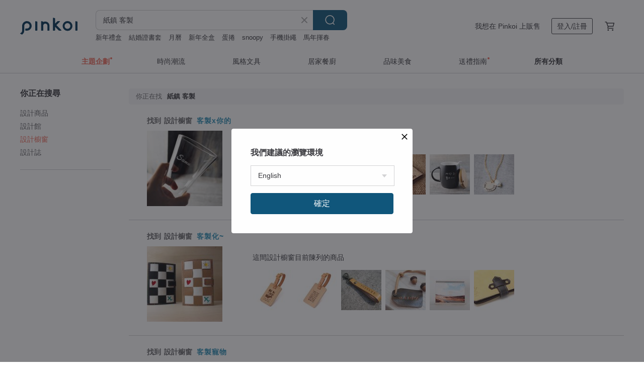

--- FILE ---
content_type: text/html; charset=utf-8
request_url: https://hk.pinkoi.com/search?find=window&q=%E7%B4%99%E9%8E%AE+%E5%AE%A2%E8%A3%BD
body_size: 19243
content:

<!doctype html>

<html lang="zh-Hant-HK" class="web no-js s-not-login s-zh_TW webkit" xmlns:fb="http://ogp.me/ns/fb#">
<head prefix="og: http://ogp.me/ns# fb: http://ogp.me/ns/fb# ilovepinkoi: http://ogp.me/ns/fb/ilovepinkoi#">
    <meta charset="utf-8">

    <title>紙鎮 客製 搜尋結果 | Pinkoi | 亞洲跨境設計購物平台</title>
    <meta name="description" content="用關鍵字搜尋好設計。">
    <meta name="keywords" content="設計 購買 購物 禮物 創意 送禮">
    <meta property="og:url" content="https://hk.pinkoi.com/search?find=window&q=%E7%B4%99%E9%8E%AE+%E5%AE%A2%E8%A3%BD"><link rel="canonical" href="https://hk.pinkoi.com/search?find=window&q=%E7%B4%99%E9%8E%AE+%E5%AE%A2%E8%A3%BD"><link rel="next" href="https://hk.pinkoi.com/search?find=window&q=%E7%B4%99%E9%8E%AE+%E5%AE%A2%E8%A3%BD&page=2"><link rel="alternate" hreflang="zh-Hant" href="https://www.pinkoi.com/search?find=window&q=%E7%B4%99%E9%8E%AE+%E5%AE%A2%E8%A3%BD"><link rel="alternate" hreflang="zh-Hant-HK" href="https://hk.pinkoi.com/search?find=window&q=%E7%B4%99%E9%8E%AE+%E5%AE%A2%E8%A3%BD"><link rel="alternate" hreflang="zh-Hans" href="https://cn.pinkoi.com/search?find=window&q=%E7%B4%99%E9%8E%AE+%E5%AE%A2%E8%A3%BD"><link rel="alternate" hreflang="en" href="https://en.pinkoi.com/search?find=window&q=%E7%B4%99%E9%8E%AE+%E5%AE%A2%E8%A3%BD"><link rel="alternate" hreflang="th" href="https://th.pinkoi.com/search?find=window&q=%E7%B4%99%E9%8E%AE+%E5%AE%A2%E8%A3%BD"><link rel="alternate" hreflang="ja" href="https://jp.pinkoi.com/search?find=window&q=%E7%B4%99%E9%8E%AE+%E5%AE%A2%E8%A3%BD"><link rel="alternate" hreflang="ko" href="https://kr.pinkoi.com/search?find=window&q=%E7%B4%99%E9%8E%AE+%E5%AE%A2%E8%A3%BD">

    <link rel="alternate" href="android-app://com.pinkoi/http/hk.pinkoi.com/search?q=%E7%B4%99%E9%8E%AE+%E5%AE%A2%E8%A3%BD">

    <meta http-equiv="x-dns-prefetch-control" content="on">
    <link rel="preconnect" href="//cdn01.pinkoi.com/">
    <link rel="preconnect" href="//cdn02.pinkoi.com/">
    <link rel="preconnect" href="//cdn03.pinkoi.com/">
    <link rel="preconnect" href="//cdn04.pinkoi.com/">
    <link rel="dns-prefetch" href="//cdn01.pinkoi.com/">
    <link rel="dns-prefetch" href="//cdn02.pinkoi.com/">
    <link rel="dns-prefetch" href="//cdn03.pinkoi.com/">
    <link rel="dns-prefetch" href="//cdn04.pinkoi.com/">

    <link rel="dns-prefetch" href="//app.link/">
    <link rel="dns-prefetch" href="//pinkoi.io/">

    <link rel="dns-prefetch" href="//www.google.com/">
    <link rel="dns-prefetch" href="//www.google.com.tw/">
    <link rel="dns-prefetch" href="//www.googleadservices.com/">
    <link rel="dns-prefetch" href="//www.googletagmanager.com/">
    <link rel="dns-prefetch" href="//www.google-analytics.com/">

    <link rel="preconnect" href="//browser.sentry-cdn.com/">
    <link rel="dns-prefetch" href="//browser.sentry-cdn.com/">

    <meta name="X-Recruiting" content="We are hiring Engineers! https://hk.pinkoi.com/about/careers">
    <meta name="p:domain_verify" content="e7c0a6f7c0dc3cabcfc2683669856f8c"/>
    <meta name="baidu-site-verification" content="GqnNPF3SXy">
    <meta name="alexaVerifyID" content="lUqc5Zq8BWufEkGayQxWKGUHKPg">

    <meta name="robots" content="noarchive">

    <meta property="wb:webmaster" content="a59386c74f5b7d01">
    <link rel="alternate" type="application/rss+xml" title="Pinkoi 設計誌．讀設計" href="http://feeds.feedburner.com/pinkoi-magazine">        <meta property="fb:app_id" content="197994114318">
    <meta property="fb:admins" content="1150414893">
    <meta property="og:site_name" content="Pinkoi">
    <meta property="og:locale" content="zh_TW">

<link rel="apple-touch-icon" sizes="180x180" href="//cdn04.pinkoi.com/pinkoi.site/general/favicon/apple-touch-icon.png">
<link rel="icon" type="image/png" sizes="192x192" href="//cdn04.pinkoi.com/pinkoi.site/general/favicon/favicon_192x192.png">
<link rel="icon" type="image/png" sizes="32x32" href="//cdn04.pinkoi.com/pinkoi.site/general/favicon/favicon_32x32.png">
<link rel="icon" type="image/png" sizes="16x16" href="//cdn04.pinkoi.com/pinkoi.site/general/favicon/favicon_16x16.png">
<link rel="shortcut icon" href="//cdn04.pinkoi.com/pinkoi.site/general/favicon/favicon.ico">

    <link rel="manifest" href="/manifest.json">

        <link rel="stylesheet" href="https://cdn02.pinkoi.com/media/dist/css/core-82ba4e5083527bb396be.css" media="all">    <link rel="stylesheet" href="https://cdn02.pinkoi.com/media/dist/css/utilities-8ef39a45f35fd88def1b.css" media="all">    <link rel="stylesheet" href="https://cdn02.pinkoi.com/media/dist/css/react-common-modules-51d0e94fa5fc0b1616a1.css" media="all">    <link rel="stylesheet" href="https://cdn02.pinkoi.com/media/dist/dweb/components/header-be032420daa73f79254f.css" media="all">    <!-- css/intl/zh_TW.css -->

        <link rel="stylesheet" href="https://cdn02.pinkoi.com/media/dist/pages/search-b97d0505321bb4d8ddce.css" media="all">

    <script>
        dataLayer = [];
        dataLayer.push({'Device': 'Web'});
        dataLayer.push({ referrer: document.referrer || undefined });
            dataLayer.push({'User Type': 'Visitor'})

        dataLayer.push({'Locale': 'zh_HK'})
    </script>
    <script>
        (function(w,d,s,l,i){w[l]=w[l]||[];w[l].push({'gtm.start': new Date().getTime(),event:'gtm.js'});var f=d.getElementsByTagName(s)[0],j=d.createElement(s),dl=l!='dataLayer'?'&l='+l:'';j.async=true;j.src='https://www.googletagmanager.com/gtm.js?id='+i+dl;f.parentNode.insertBefore(j,f);})(window,document,'script','dataLayer','GTM-5ZZ325');
    </script>

<meta property="al:ios:url" content="pinkoi://hk.pinkoi.com/search/?find=window&amp;q=%E7%B4%99%E9%8E%AE+%E5%AE%A2%E8%A3%BD">
<meta property="al:ios:app_store_id" content="557252416">
<meta property="al:ios:app_name" content="Pinkoi">

        <script>var PRODUCTION = true, DEBUG = false, NAMESPACE = 'pinkoi';</script>

    <script src="https://cdnjs.cloudflare.com/polyfill/v3/polyfill.min.js"></script>

        <script src="https://cdn02.pinkoi.com/media/dist/js/3rd_party_libs-1d45841f69.js"></script>    <script src="https://cdn02.pinkoi.com/media/dist/react-router-8137ab4deacc7f845362.js"></script>    <script src="https://cdn02.pinkoi.com/media/dist/settings-9529b5b3cb1a7259b983.js"></script>    <script src="https://cdn02.pinkoi.com/media/dist/market/tracking-30ff6dd1ae634040a438.js"></script>    <script src="https://cdn02.pinkoi.com/media/dist/js/baselibs-5676685233.js"></script>
        <script src="//cdn02.pinkoi.com/media/js/amdintl_zh_HK.845fc19ae78cf34a6ba75bea35ca980f.js"></script>    <script src="//cdn02.pinkoi.com/media/js/intl_zh_HK.d3c83542199f09d95b1de9d3f9f4eda9.js"></script>

            <script src="//cdn02.pinkoi.com/media/js/sw.js"></script>

        <script src="https://cdn02.pinkoi.com/media/dist/pinkoi.env-b3fa074ab18235282d7f.js"></script>    <script src="https://cdn02.pinkoi.com/media/dist/react-7babb4e2876391766020.js"></script>

    <script>
        require(['settings'], function({ default: settings }) {
            settings.set({
                GA_ACCOUNT: 'UA-15950179-1',
                is_ci_browser_testing: false,
                    production: true,
                    debug: false,
                referral_coins: {"bonus_points": 300, "equivalent_currency": "US$ 0.60"},
                uid: null,
                locale: "zh_TW",
                lang: "zh_HK",
                geo: 'US',
                facebook_language: "zh_TW",
                isCanTranship: false,
                currency: 'USD',
                currencyName: '美金',
                currencyPattern: '¤#,##0.00',
                currencySymbol: 'US$',
                currencyDigits: '2',
                    suggestedLocale: {"text": {"description": "\u6211\u5011\u5efa\u8b70\u7684\u700f\u89bd\u74b0\u5883", "confirm": "\u78ba\u5b9a"}, "locale": {"available": [{"value": "zh_TW", "name": "\u7e41\u9ad4\u4e2d\u6587\uff08\u53f0\u7063\uff09"}, {"value": "zh_HK", "name": "\u7e41\u9ad4\u4e2d\u6587\uff08\u6e2f\u6fb3\uff09"}, {"value": "zh_CN", "name": "\u7b80\u4f53\u4e2d\u6587"}, {"value": "en", "name": "English"}, {"value": "th", "name": "\u0e44\u0e17\u0e22"}, {"value": "ja", "name": "\u65e5\u672c\u8a9e"}], "selected": "en"}, "currency": {"available": [{"value": "AUD", "name": "\u6fb3\u5e63", "symbol": "AU$"}, {"value": "CAD", "name": "\u52a0\u5e63", "symbol": "CA$"}, {"value": "CNY", "name": "\u4eba\u6c11\u5e63", "symbol": "RMB"}, {"value": "EUR", "name": "\u6b50\u5143", "symbol": "\u20ac"}, {"value": "GBP", "name": "\u82f1\u938a", "symbol": "\u00a3"}, {"value": "HKD", "name": "\u6e2f\u5e63", "symbol": "HK$"}, {"value": "JPY", "name": "\u65e5\u5143", "symbol": "\u5186"}, {"value": "MYR", "name": "\u4ee4\u5409", "symbol": "RM"}, {"value": "SGD", "name": "\u65b0\u5e63", "symbol": "S$"}, {"value": "THB", "name": "\u6cf0\u9296", "symbol": "\u0e3f"}, {"value": "TWD", "name": "\u65b0\u53f0\u5e63", "symbol": "NT$"}, {"value": "USD", "name": "\u7f8e\u91d1", "symbol": "US$"}], "selected": "USD"}},
                isAdmin: false,
                isReportTeam: false,
                isDRTeam: false,
                isBot: false,
                ipAddress: '52.15.236.102',
                videoAutoplayExp: 3,
                beacon: "202601146ArMp9tzdz",
                experimentMap: {"psq_srp_pb_improvement_abexp": 3},
            });
        });
    </script>

    <script>
        require(['settings'], function({ default: settings }) {
            settings.set({
                user_property: {"beacon": "202601146ArMp9tzdz", "country_code": "US", "lang": "zh_HK", "currency": "USD", "geo": "US", "city": "OH", "user_type": "visitor", "device": "web", "device_category": "desktop", "device_user_agent": "PC / Mac OS X 10.15.7 / ClaudeBot 1.0", "device_operating_system": "web", "device_operating_system_version": "", "ip": "52.15.236.102", "experiment": {"psq_srp_pb_improvement_abexp": 3}}
            })
        })
    </script>

    <script id='sentryScript' defer src="https://browser.sentry-cdn.com/5.18.1/bundle.min.js" integrity="sha384-4zdOhGLDdcXl+MRlpApt/Nvfe6A3AqGGBil9+lwFSkXNTv0rVx0eCyM1EaJCXS7r" crossorigin="anonymous"></script>

<script>
    require(['pinkoi.env'], function(pinkoiEnv) {
        function getIgnoreErrors(){
            var platform = "dweb";
            var BASE_IGNORE_ERRORS = [
                /'Headers' is undefined/,
                /errors.html#scripterror/,
                /'require' is undefined/,
                /define is not defined/,
                /require is not a function/,
                /define is not a function/,
                /require is not defined/,
                /Can't find variable: require/,
                /Can't find variable: \$/,
                /\$ is not defined/,
                /'\$' is undefined/,
                /ResizeObserver loop limit exceeded/,
                /ResizeObserver loop completed with undelivered notifications/,
                /SecurityError: Failed to register a ServiceWorker: No URL is associated with the caller's document./,
                /QuotaExceededError/,
                /SecurityError/,
                /Illegal invocation/,
                /Translation missing/,
                /IDBDatabase/,
                /instantSearchSDKJSBridgeClearHighlight/,
                /ChunkLoadError/,
                /Loading CSS chunk/,
                /^Non-Error promise rejection captured with value: Object Not Found Matching Id/,
                /^Product Page: flickr image download failed./,
                /UnknownError: Database deleted by request of the user/,
                /Can't find variable: gmo/,
                /Non-Error promise rejection captured with keys: currentTarget, detail, isTrusted, target/,
                /^NotFoundError: Failed to execute 'removeChild' on 'Node'/,
                /^HttpStatusError/,
                /^NetworkError/,
                /\(reading 'init'\)/,
                /^ResponseShapeError/,
            ];

            var PINKOI_APP_IOS_IGNORE_ERROR = [
                /Non-Error promise rejection captured with value: null/
            ];

            var errors = BASE_IGNORE_ERRORS;

            if( platform === 'in-app' && Modernizr.ios){
                errors = errors.concat(PINKOI_APP_IOS_IGNORE_ERROR);
            }

            if( platform === 'mweb' && Modernizr.ios && !Modernizr.safari){
                errors = errors.concat([
                    /undefined is not an object \(evaluating 'a\.O'\)/,
                ]);
            }

            return errors;
        }

        function initSentry(Sentry){
            Sentry.init({
                dsn: 'https://23e26b2e00934dcca75ce8ef95ce9e94@o385711.ingest.sentry.io/5218885',
                release: pinkoiEnv && pinkoiEnv.RELEASE_INFO ? pinkoiEnv.RELEASE_INFO : null,
                allowUrls: [
                    /https:\/\/([^?].+\.)?pinkoi\.com/
                ],
                denyUrls: [
                    /^file:\/\/\/.+$/,
                    /media\/dist\/firebase/,
                    /doubleclick\.net\/pagead\/viewthroughconversion/,
                    /analytics\.twitter\.com/,
                    /^chrome:\/\//i,
                    /^chrome-extension:\/\//i,
                ],
                ignoreErrors: getIgnoreErrors(),
            });

            Sentry.configureScope(function(scope) {
                scope.setUser({ id: null })
                scope.setTags({"platform": "dweb", "platform.lang": "zh_HK", "platform.geo": "US", "platform.currency": "USD", "user.group": "NB"})
            });
        }

        window.Sentry && initSentry(window.Sentry);
        !window.Sentry && sentryScript.addEventListener('load', function() { initSentry(window.Sentry) });
    });

</script>

    <script src="https://cdn02.pinkoi.com/media/dist/preinit-9c8c2f02127b9f2b2c8e.js"></script>
<script>
    require(['preinit']);
</script>

<script>
    function gadSetLocalStorage(name, value, expires) {
        var item = {
            value: value,
            expires: Date.now() + expires * 24 * 60 * 60 * 1000
        };

        try {
            localStorage.setItem(name, JSON.stringify(item));
        } catch (e) {
            console.error('Failed to set localStorage:', e);
        }
    }

    function gadGetLocalStorage(name) {
        try {
            var item = JSON.parse(localStorage.getItem(name));
        } catch (e) {
            return null;
        }

        if (!item || !item.value || !item.expires) {
            return null;
        }

        if (item.expires < Date.now()) {
            localStorage.removeItem(name);
            return null;
        }

        return item.value;
    }

    function gadGetPageviewCount() {
        return parseInt(gadGetLocalStorage('pageviewCount'));
    }

    function setPageviewCount() {
        var count = gadGetPageviewCount();

        if (!count || isNaN(count)) {
            count = 1;
        } else if (count >= 2) {
            return;
        } else {
            count++;
        }

        gadSetLocalStorage('pageviewCount', count, 30);
    }

    function sendConversionEventByPageviewCount(count) {
        if (count === 2) {
            if (window.gtag && typeof window.gtag === 'function') {
                window.gtag('event', 'over2pages');
            }
        }
    }

    (function() {
        setPageviewCount();
    })();
</script>

<script>
    window.addEventListener('load', function(event){
        sendConversionEventByPageviewCount(gadGetPageviewCount());
    });
</script>

    <script>
        require(['settings'],function({ default: settings }){

            var userInfo = {
                external_id: "202601146ArMp9tzdz",
                client_user_agent: navigator.userAgent,
                client_ip_address: '52.15.236.102',
                fbp: null || null,
                fbc: ""  || null,
                ge: null,
                em: null,
            };

                !function(f,b,e,v,n,t,s){if(f.fbq)return;n=f.fbq=function(){n.callMethod?  n.callMethod.apply(n,arguments):n.queue.push(arguments)};if(!f._fbq)f._fbq=n; n.push=n;n.loaded=!0;n.version='2.0';n.queue=[];t=b.createElement(e);t.async=!0;t.src=v;s=b.getElementsByTagName(e)[0];s.parentNode.insertBefore(t,s)}(window, document,'script','//connect.facebook.net/en_US/fbevents.js');

                fbq('init', '886302098095315', userInfo);

            send('PageView',{
                new_beacon: Number(true)
            });

            function send(trackName, customData){

                var eventDateTime = new Date();
                var event_time = Math.floor(eventDateTime / 1000);
                var event_id = trackName + '_' + eventDateTime.getTime();

                var trackContentData = {
                    event_name: trackName,
                    event_time: event_time,
                    event_id: event_id,
                    action_source: 'website',
                    event_source_url: window.location.href,
                    user_data: userInfo,
                    custom_data: customData
                };

                fbq('track', trackName, customData, {
                    eventID: event_id
                });

                try {
                    var isBot = settings.get('isBot');
                    var isDebug = settings.get('debug');

                    if(isBot || isDebug){
                        return;
                    }

                    var endpoint = "/_log/fb";

                    var sendData = JSON.stringify(trackContentData);

                    if (navigator.sendBeacon) {
                        navigator.sendBeacon(endpoint, sendData);
                        return;
                    }

                    var xhr = new XMLHttpRequest();

                    xhr.open('POST', endpoint, true);
                    xhr.send(JSON.stringify(sendData));
                } catch (error) {
                    window.Sentry
                        && window.Sentry.captureException
                        && window.Sentry.captureException(error);
                }
            };
        })
    </script>

</head><body class="g-stat-notlogin">    

    <header id="gheader" class="g-header">
        <div class="g-wrap-expand">
            <div class="g-header-top g-flex g-items-center">
                <a class="logo " href="/" title="亞洲跨境設計購物平台">
                        <svg height="24" viewBox="0 0 82 24" width="82" xmlns="http://www.w3.org/2000/svg"><path d="M36.019 5.4a5.95 5.95 0 0 1 5.95 5.95v6.639c0 .258-.21.468-.469.468h-2.038a.469.469 0 0 1-.468-.468V11.35a2.975 2.975 0 0 0-5.95 0v6.639c0 .258-.21.468-.47.468h-2.037a.469.469 0 0 1-.468-.468V5.36c0-.309.292-.533.59-.453l2.037.546c.205.055.347.24.347.452v.297A5.917 5.917 0 0 1 36.02 5.4zm15.872 5.21l7.048 7.048c.295.295.086.8-.331.8h-2.689a.937.937 0 0 1-.662-.275l-5.355-5.355v5.16c0 .26-.21.47-.469.47h-2.038a.469.469 0 0 1-.468-.47V.469c0-.307.292-.532.59-.452l2.038.546c.205.055.347.24.347.453v7.377l3.213-3.213a.937.937 0 0 1 .662-.274h2.915c.334 0 .501.403.265.64zm15.814 5.258a4.104 4.104 0 1 0 0-8.209 4.104 4.104 0 0 0 0 8.21zm0-11.137a7.033 7.033 0 1 1 0 14.065 7.033 7.033 0 0 1 0-14.065zm-57.972.071a6.827 6.827 0 0 1 6.778 6.778c.027 3.783-3.165 6.877-6.948 6.877H7.92a.469.469 0 0 1-.469-.468V15.89c0-.259.21-.468.469-.468h1.68c2.086 0 3.846-1.649 3.878-3.735a3.793 3.793 0 0 0-3.852-3.851c-2.085.031-3.734 1.792-3.734 3.878v6.574a6.817 6.817 0 0 1-2.744 5.471.944.944 0 0 1-1.038.067L.176 22.71c-.26-.15-.226-.538.058-.634 1.522-.518 2.623-2.018 2.623-3.788V11.75c0-3.782 3.094-6.975 6.876-6.948zm14.534.652c.205.055.347.24.347.453v12.082c0 .258-.21.468-.468.468h-2.038a.469.469 0 0 1-.469-.468V5.36c0-.309.292-.533.59-.453zm57.351 0c.205.055.348.24.348.453v12.082c0 .258-.21.468-.469.468H79.46a.469.469 0 0 1-.468-.468V5.36c0-.309.292-.533.59-.453z" fill="#003354" class="color"/></svg>
                </a>

                <div class="m-header-search">
                    <div class="m-header-search__form">
                        <form class="m-search-form" method="get" action="/search">
                            <input type="search" name="q" placeholder="搜尋好設計、體驗活動" value="紙鎮 客製" class="m-search-form__input" autocomplete="off" id="g-header-keyword" maxlength="256">
                            <button class="m-search-form__submit" type="submit">搜尋<svg xmlns="http://www.w3.org/2000/svg" width="24" height="24" viewBox="0 0 24 24"><path class="color" fill="#29242D" d="M18.409007 17.542742L21.3056 20.4385l-1.123 1.123-2.94094-2.940093c-1.551763 1.20398-3.499008 1.921493-5.61076 1.921493-5.056 0-9.169-4.113-9.169-9.168 0-5.056 4.113-9.169 9.169-9.169s9.169 4.113 9.169 9.169c0 2.372829-.906253 4.5381-2.390893 6.167842zM11.6309 3.7939c-4.18 0-7.581 3.401-7.581 7.581 0 4.18 3.401 7.58 7.581 7.58 4.18 0 7.581-3.4 7.581-7.58s-3.401-7.581-7.581-7.581z"/></svg></button>
                        </form>
                    </div>
                    <div id="g-header-search-trend" class="m-header-search__trend">
                            <a class="trend-link" href="/search?q=snoopy">snoopy</a>
                            <a class="trend-link" href="/search?q=+春聯">+春聯</a>
                            <a class="trend-link" href="/search?q=馬年揮春">馬年揮春</a>
                            <a class="trend-link" href="/search?q=馬年利是封">馬年利是封</a>
                            <a class="trend-link" href="/search?q=單肩包 女">單肩包 女</a>
                            <a class="trend-link" href="/search?q=dodolulu">dodolulu</a>
                            <a class="trend-link" href="/search?q=手機掛繩">手機掛繩</a>
                            <a class="trend-link" href="/search?q=手工">手工</a>
                    </div>
                </div>

                <div class="header-right g-pl-spacing-l">
                    <div class="header-right-inner">
                            <a href="/page/store-intro" class="tab" id="g-header-store-intro-link">我想在 Pinkoi 上販售</a>
                            <a class="login tab" history="login" data-click="login-modal" data-button-type="login">
                                <span class="border">登入/註冊</span>
                            </a>
                            <a class="cart tab icon-hover" history="login" data-click="login-modal" data-button-type="cart"><svg height="20" viewBox="0 0 20 20" width="20" xmlns="http://www.w3.org/2000/svg"><path d="M17.494 4.552a.625.625 0 0 1 .105.546l-1.484 5.364a.625.625 0 0 1-.603.458H7.817l.03.088c.041.119.047.245.015.365l-.385 1.474h8.53v1.25h-9.34a.627.627 0 0 1-.605-.783l.543-2.072-2.603-7.405H2.153v-1.25h2.292c.265 0 .502.167.59.417l.457 1.302h11.505c.195 0 .38.09.497.246zM15.037 9.67l1.139-4.114H5.93L7.377 9.67zm-6.391 6.718a1.25 1.25 0 1 1-2.501 0 1.25 1.25 0 0 1 2.5 0zm7.361 0a1.25 1.25 0 1 1-2.5 0 1.25 1.25 0 0 1 2.5 0z" fill="#39393e" class="color"/></svg></a>
                    </div>
                </div>
            </div>
        </div>
        <nav id="m-navigation" class="m-navigation">
            <div class="m-navigation__dropdown-container">
                <div class="m-navigation__list-container">
                    <ul class="navigation navigation--col-7">

                                <li class="navigation__list navigation__campaign navigation__list--highlight">
                                        <div class="navigation__title navigation__title--bold navigation__title--salmon"><span class="navigation__title-inner">主題企劃</span></div>
                                </li>

                                <li class="navigation__list navigation__group_51">
                                        <a class="navigation__title navigation__title--link" href="/browse?catp=group_51&amp;ref_sec=topnavigation">時尚潮流</a>
                                </li>

                                <li class="navigation__list navigation__group_3">
                                        <a class="navigation__title navigation__title--link" href="/browse?catp=group_3&amp;ref_sec=topnavigation">風格文具</a>
                                </li>

                                <li class="navigation__list navigation__group_52">
                                        <a class="navigation__title navigation__title--link" href="/browse?catp=group_52&amp;ref_sec=topnavigation">居家餐廚</a>
                                </li>

                                <li class="navigation__list navigation__group_10">
                                        <a class="navigation__title navigation__title--link" href="/browse?catp=group_10&amp;ref_sec=topnavigation">品味美食</a>
                                </li>

                                <li class="navigation__list navigation__giftguides">
                                        <div class="navigation__title"><span class="navigation__title-inner">送禮指南</span></div>
                                </li>

                                <li class="navigation__list navigation__allCategory">
                                        <a class="navigation__title navigation__title--bold navigation__title--link" href="/browse?ref_sec=topnavigation">所有分類</a>
                                </li>
                    </ul>
                </div>
            </div>
        </nav>
    </header>
<div id="search" class="n-search clr">
    <div class="m-results-body">
        <aside id="sider" class="n-search-nav m-results-aside">
            <div class="nav-links">
                <h3 class="filter-text">你正在搜尋</h3>
                <ul class="window"><li><a href="/search?q=%E7%B4%99%E9%8E%AE+%E5%AE%A2%E8%A3%BD">設計商品</a></li><li><a class="store" href="/search?find=store&q=%E7%B4%99%E9%8E%AE+%E5%AE%A2%E8%A3%BD">設計館</a></li><li><a class="window" href="/search?find=window&q=%E7%B4%99%E9%8E%AE+%E5%AE%A2%E8%A3%BD">設計櫥窗</a></li><li><a class="post" href="/search?find=post&q=%E7%B4%99%E9%8E%AE+%E5%AE%A2%E8%A3%BD">設計誌</a></li></ul>
            </div>
        </aside>
        <main id="result" class="m-filter-extend n-search-result m-results-main">
                <h1 id="query" style="margin-bottom:24px;" class="g_note_gray"><b>你正在找</b>紙鎮 客製 </h1>

<article class="row clr n-search-v1-row">
    <h2 class="title">找到 <b>設計櫥窗</b> <a href="/window/1CFJYNfk">客製x你的</a></h2>
    <a class="photo" href="/window/1CFJYNfk">
    <img src="//cdn01.pinkoi.com/product/1fhRvfFJ/0/160x160.jpg"/></a>
    <div class="content"><div class="label">這間設計櫥窗目前陳列的商品</div><a href="/product/1F6a6xZ_"><img src="//cdn01.pinkoi.com/product/1F6a6xZ_/0/80x80.jpg"/></a><a href="/product/1IHR8nHO"><img src="//cdn01.pinkoi.com/product/1IHR8nHO/0/80x80.jpg"/></a><a href="/product/1iYKSbrg"><img src="//cdn01.pinkoi.com/product/1iYKSbrg/0/80x80.jpg"/></a><a href="/product/14d5vzK3"><img src="//cdn02.pinkoi.com/product/14d5vzK3/0/80x80.jpg"/></a><a href="/product/1krR8Zyc"><img src="//cdn02.pinkoi.com/product/1krR8Zyc/0/80x80.jpg"/></a><a href="/product/1jV7BAJj"><img src="//cdn01.pinkoi.com/product/1jV7BAJj/0/80x80.jpg"/></a></div>
</article>
<article class="row clr n-search-v1-row">
    <h2 class="title">找到 <b>設計櫥窗</b> <a href="/window/1DT7ip2O">客製化~</a></h2>
    <a class="photo" href="/window/1DT7ip2O">
    <img src="//cdn01.pinkoi.com/product/1MyNGrZ1/0/160x160.jpg"/></a>
    <div class="content"><div class="label">這間設計櫥窗目前陳列的商品</div><a href="/product/1WlgyJj3"><img src="//cdn01.pinkoi.com/product/1WlgyJj3/0/80x80.jpg"/></a><a href="/product/1K9aCF91"><img src="//cdn02.pinkoi.com/product/1K9aCF91/0/80x80.jpg"/></a><a href="/product/1Rv3zcO9"><img src="//cdn02.pinkoi.com/product/1Rv3zcO9/0/80x80.jpg"/></a><a href="/product/19GgscVU"><img src="//cdn01.pinkoi.com/product/19GgscVU/0/80x80.jpg"/></a><a href="/product/1isUTB2_"><img src="//cdn01.pinkoi.com/product/1isUTB2_/0/80x80.jpg"/></a><a href="/product/1yhdWD9J"><img src="//cdn01.pinkoi.com/product/1yhdWD9J/0/80x80.jpg"/></a></div>
</article>
<article class="row clr n-search-v1-row">
    <h2 class="title">找到 <b>設計櫥窗</b> <a href="/window/1Iyu_ZNA">客製寵物</a></h2>
    <a class="photo" href="/window/1Iyu_ZNA">
    <img src="//cdn01.pinkoi.com/product/14X3px-p/0/160x160.jpg"/></a>
    <div class="content"><div class="label">這間設計櫥窗目前陳列的商品</div><a href="/product/1OJAEJ10"><img src="//cdn01.pinkoi.com/product/1OJAEJ10/0/80x80.jpg"/></a><a href="/product/1Z6W-oV9"><img src="//cdn01.pinkoi.com/product/1Z6W-oV9/0/80x80.jpg"/></a><a href="/product/1bo5X8Qj"><img src="//cdn01.pinkoi.com/product/1bo5X8Qj/0/80x80.jpg"/></a><a href="/product/1yJfNzk3"><img src="//cdn02.pinkoi.com/product/1yJfNzk3/0/80x80.jpg"/></a><a href="/product/1EtaQCuY"><img src="//cdn02.pinkoi.com/product/1EtaQCuY/0/80x80.jpg"/></a><a href="/product/19NmmqBl"><img src="//cdn01.pinkoi.com/product/19NmmqBl/0/80x80.jpg"/></a></div>
</article>
<article class="row clr n-search-v1-row">
    <h2 class="title">找到 <b>設計櫥窗</b> <a href="/window/1JWLXzkW">客製化</a></h2>
    <a class="photo" href="/window/1JWLXzkW">
    <img src="//cdn01.pinkoi.com/product/1llvP6oL/0/160x160.jpg"/></a>
    <div class="content"><div class="label">這間設計櫥窗目前陳列的商品</div><a href="/product/1024Jj7m"><img src="//cdn02.pinkoi.com/product/1024Jj7m/0/80x80.jpg"/></a><a href="/product/1rEIAVKb"><img src="//cdn01.pinkoi.com/product/1rEIAVKb/0/80x80.jpg"/></a><a href="/product/1Lv6mCmh"><img src="//cdn01.pinkoi.com/product/1Lv6mCmh/0/80x80.jpg"/></a><a href="/product/1o8v4u3h"><img src="//cdn01.pinkoi.com/product/1o8v4u3h/0/80x80.jpg"/></a><a href="/product/1sW0KAwc"><img src="//cdn02.pinkoi.com/product/1sW0KAwc/0/80x80.jpg"/></a><a href="/product/1BVU8i02"><img src="//cdn01.pinkoi.com/product/1BVU8i02/0/80x80.jpg"/></a></div>
</article>
<article class="row clr n-search-v1-row">
    <h2 class="title">找到 <b>設計櫥窗</b> <a href="/window/1KfFf9uj">手創</a></h2>
    <a class="photo" href="/window/1KfFf9uj">
    <img src="//cdn02.pinkoi.com/product/1IeLQIQS/0/160x160.jpg"/></a>
    <div class="content"><div class="label">這間設計櫥窗目前陳列的商品</div><a href="/product/18KWPFLS"><img src="//cdn01.pinkoi.com/product/18KWPFLS/0/80x80.jpg"/></a><a href="/product/1NdtUV8y"><img src="//cdn01.pinkoi.com/product/1NdtUV8y/0/80x80.jpg"/></a><a href="/product/1O4uwJLN"><img src="//cdn01.pinkoi.com/product/1O4uwJLN/0/80x80.jpg"/></a><a href="/product/1gws1Ufm"><img src="//cdn01.pinkoi.com/product/1gws1Ufm/0/80x80.jpg"/></a><a href="/product/1u4HSkJE"><img src="//cdn01.pinkoi.com/product/1u4HSkJE/0/80x80.jpg"/></a><a href="/product/1EDR6KMl"><img src="//cdn01.pinkoi.com/product/1EDR6KMl/0/80x80.jpg"/></a></div>
</article>
<article class="row clr n-search-v1-row">
    <h2 class="title">找到 <b>設計櫥窗</b> <a href="/window/1KfR76z0">客製</a></h2>
    <a class="photo" href="/window/1KfR76z0">
    <img src="//cdn01.pinkoi.com/product/1AkSJE3F/0/160x160.jpg"/></a>
    <div class="content"><div class="label">這間設計櫥窗目前陳列的商品</div><a href="/product/1embAW9F"><img src="//cdn01.pinkoi.com/product/1embAW9F/0/80x80.jpg"/></a><a href="/product/17ztn3gi"><img src="//cdn02.pinkoi.com/product/17ztn3gi/0/80x80.jpg"/></a><a href="/product/15hhWf-G"><img src="//cdn02.pinkoi.com/product/15hhWf-G/0/80x80.jpg"/></a><a href="/product/1qRmai5F"><img src="//cdn01.pinkoi.com/product/1qRmai5F/0/80x80.jpg"/></a><a href="/product/1uJwE7x6"><img src="//cdn01.pinkoi.com/product/1uJwE7x6/0/80x80.jpg"/></a><a href="/product/18YUtn2q"><img src="//cdn01.pinkoi.com/product/18YUtn2q/0/80x80.jpg"/></a></div>
</article>
<article class="row clr n-search-v1-row">
    <h2 class="title">找到 <b>設計櫥窗</b> <a href="/window/1N083nls">客製化</a></h2>
    <a class="photo" href="/window/1N083nls">
    <img src="//cdn02.pinkoi.com/product/1KYt9wMc/0/160x160.jpg"/></a>
    <div class="content"><div class="label">這間設計櫥窗目前陳列的商品</div><a href="/product/1f2oca5Y"><img src="//cdn02.pinkoi.com/product/1f2oca5Y/0/80x80.jpg"/></a><a href="/product/1KxGXpNe"><img src="//cdn01.pinkoi.com/product/1KxGXpNe/0/80x80.jpg"/></a><a href="/product/1xvRMDzo"><img src="//cdn01.pinkoi.com/product/1xvRMDzo/0/80x80.jpg"/></a><a href="/product/1ckMkUbs"><img src="//cdn01.pinkoi.com/product/1ckMkUbs/0/80x80.jpg"/></a><a href="/product/1S9PL2AZ"><img src="//cdn01.pinkoi.com/product/1S9PL2AZ/0/80x80.jpg"/></a><a href="/product/1mukNj7B"><img src="//cdn01.pinkoi.com/product/1mukNj7B/0/80x80.jpg"/></a></div>
</article>
<article class="row clr n-search-v1-row">
    <h2 class="title">找到 <b>設計櫥窗</b> <a href="/window/1PoAo1cU">送禮超推</a></h2>
    <a class="photo" href="/window/1PoAo1cU">
    <img src="//cdn01.pinkoi.com/product/1De2viJ3/0/160x160.jpg"/></a>
    <div class="content"><div class="label">這間設計櫥窗目前陳列的商品</div><a href="/product/1gwWVym7"><img src="//cdn02.pinkoi.com/product/1gwWVym7/0/80x80.jpg"/></a><a href="/product/1Rv3zcO9"><img src="//cdn02.pinkoi.com/product/1Rv3zcO9/0/80x80.jpg"/></a><a href="/product/1MEhEf2u"><img src="//cdn01.pinkoi.com/product/1MEhEf2u/0/80x80.jpg"/></a><a href="/product/1t2G0Lzw"><img src="//cdn01.pinkoi.com/product/1t2G0Lzw/0/80x80.jpg"/></a><a href="/product/14qZ2je3"><img src="//cdn02.pinkoi.com/product/14qZ2je3/0/80x80.jpg"/></a><a href="/product/1IfO3kKc"><img src="//cdn02.pinkoi.com/product/1IfO3kKc/0/80x80.jpg"/></a></div>
</article>
<article class="row clr n-search-v1-row">
    <h2 class="title">找到 <b>設計櫥窗</b> <a href="/window/1TSj5Q6F">客製化!!!!</a></h2>
    <a class="photo" href="/window/1TSj5Q6F">
    <img src="//cdn01.pinkoi.com/product/1zIeoPLd/0/160x160.jpg"/></a>
    <div class="content"><div class="label">這間設計櫥窗目前陳列的商品</div><a href="/product/1De2viJ3"><img src="//cdn01.pinkoi.com/product/1De2viJ3/0/80x80.jpg"/></a><a href="/product/1RtfguDo"><img src="//cdn01.pinkoi.com/product/1RtfguDo/0/80x80.jpg"/></a><a href="/product/163l7BI7"><img src="//cdn02.pinkoi.com/product/163l7BI7/0/80x80.jpg"/></a><a href="/product/1ZClPFwl"><img src="//cdn01.pinkoi.com/product/1ZClPFwl/0/80x80.jpg"/></a><a href="/product/1SbrPIFf"><img src="//cdn01.pinkoi.com/product/1SbrPIFf/0/80x80.jpg"/></a><a href="/product/1_c3Wvrb"><img src="//cdn01.pinkoi.com/product/1_c3Wvrb/0/80x80.jpg"/></a></div>
</article>
<article class="row clr n-search-v1-row">
    <h2 class="title">找到 <b>設計櫥窗</b> <a href="/window/1_rFm1rA">客製化</a></h2>
    <a class="photo" href="/window/1_rFm1rA">
    <img src="//cdn02.pinkoi.com/product/1w3rEc3U/0/160x160.jpg"/></a>
    <div class="content"><div class="label">這間設計櫥窗目前陳列的商品</div><a href="/product/1CCve1r0"><img src="//cdn01.pinkoi.com/product/1CCve1r0/0/80x80.jpg"/></a><a href="/product/1bApdx4_"><img src="//cdn01.pinkoi.com/product/1bApdx4_/0/80x80.jpg"/></a><a href="/product/1L6tWu8M"><img src="//cdn01.pinkoi.com/product/1L6tWu8M/0/80x80.jpg"/></a><a href="/product/1_c3Wvrb"><img src="//cdn01.pinkoi.com/product/1_c3Wvrb/0/80x80.jpg"/></a><a href="/product/1txpUQSW"><img src="//cdn02.pinkoi.com/product/1txpUQSW/0/80x80.jpg"/></a><a href="/product/1IfO3kKc"><img src="//cdn02.pinkoi.com/product/1IfO3kKc/0/80x80.jpg"/></a></div>
</article>
<article class="row clr n-search-v1-row">
    <h2 class="title">找到 <b>設計櫥窗</b> <a href="/window/1ayRDY35">客製</a></h2>
    <a class="photo" href="/window/1ayRDY35">
    <img src="//cdn01.pinkoi.com/product/1p5vVtU8/0/160x160.jpg"/></a>
    <div class="content"><div class="label">這間設計櫥窗目前陳列的商品</div><a href="/product/1S_S5MCJ"><img src="//cdn01.pinkoi.com/product/1S_S5MCJ/0/80x80.jpg"/></a><a href="/product/1Wdj7E3y"><img src="//cdn02.pinkoi.com/product/1Wdj7E3y/0/80x80.jpg"/></a><a href="/product/1gLH3mvn"><img src="//cdn01.pinkoi.com/product/1gLH3mvn/0/80x80.jpg"/></a><a href="/product/1S0wGuoe"><img src="//cdn02.pinkoi.com/product/1S0wGuoe/0/80x80.jpg"/></a><a href="/product/1E7rAWxx"><img src="//cdn01.pinkoi.com/product/1E7rAWxx/0/80x80.jpg"/></a><a href="/product/1RN1r4nr"><img src="//cdn01.pinkoi.com/product/1RN1r4nr/0/80x80.jpg"/></a></div>
</article>
<article class="row clr n-search-v1-row">
    <h2 class="title">找到 <b>設計櫥窗</b> <a href="/window/1etGf_m6">各種客製小包or夾</a></h2>
    <a class="photo" href="/window/1etGf_m6">
    <img src="//cdn02.pinkoi.com/product/1I5JCFOy/0/160x160.jpg"/></a>
    <div class="content"><div class="label">這間設計櫥窗目前陳列的商品</div><a href="/product/1mBgPvMy"><img src="//cdn02.pinkoi.com/product/1mBgPvMy/0/80x80.jpg"/></a><a href="/product/1sun1SdC"><img src="//cdn01.pinkoi.com/product/1sun1SdC/0/80x80.jpg"/></a><a href="/product/1J0R0Vc9"><img src="//cdn02.pinkoi.com/product/1J0R0Vc9/0/80x80.jpg"/></a><a href="/product/1yJfNzk3"><img src="//cdn02.pinkoi.com/product/1yJfNzk3/0/80x80.jpg"/></a><a href="/product/1C85Khk2"><img src="//cdn01.pinkoi.com/product/1C85Khk2/0/80x80.jpg"/></a><a href="/product/19NmmqBl"><img src="//cdn01.pinkoi.com/product/19NmmqBl/0/80x80.jpg"/></a></div>
</article>
<article class="row clr n-search-v1-row">
    <h2 class="title">找到 <b>設計櫥窗</b> <a href="/window/1iqFqi8K">See</a></h2>
    <a class="photo" href="/window/1iqFqi8K">
    <img src="//cdn02.pinkoi.com/product/18mK1dku/0/160x160.jpg"/></a>
    <div class="content"><div class="label">這間設計櫥窗目前陳列的商品</div><a href="/product/13d6LcBL"><img src="//cdn01.pinkoi.com/product/13d6LcBL/0/80x80.jpg"/></a><a href="/product/110IgZSD"><img src="//cdn01.pinkoi.com/product/110IgZSD/0/80x80.jpg"/></a><a href="/product/1cAKaRjT"><img src="//cdn01.pinkoi.com/product/1cAKaRjT/0/80x80.jpg"/></a><a href="/product/1N11YFku"><img src="//cdn02.pinkoi.com/product/1N11YFku/0/80x80.jpg"/></a><a href="/product/1vUEntWf"><img src="//cdn01.pinkoi.com/product/1vUEntWf/0/80x80.jpg"/></a><a href="/product/1i7YdtuC"><img src="//cdn02.pinkoi.com/product/1i7YdtuC/0/80x80.jpg"/></a></div>
</article>
<article class="row clr n-search-v1-row">
    <h2 class="title">找到 <b>設計櫥窗</b> <a href="/window/1kbKyHxu">客製小物</a></h2>
    <a class="photo" href="/window/1kbKyHxu">
    <img src="//cdn01.pinkoi.com/product/1AwrTHxL/0/160x160.jpg"/></a>
    <div class="content"><div class="label">這間設計櫥窗目前陳列的商品</div><a href="/product/1HwDSgR6"><img src="//cdn01.pinkoi.com/product/1HwDSgR6/0/80x80.jpg"/></a><a href="/product/1BN5rfZ6"><img src="//cdn01.pinkoi.com/product/1BN5rfZ6/0/80x80.jpg"/></a><a href="/product/1E7rAWxx"><img src="//cdn01.pinkoi.com/product/1E7rAWxx/0/80x80.jpg"/></a><a href="/product/1evY0BIm"><img src="//cdn02.pinkoi.com/product/1evY0BIm/0/80x80.jpg"/></a><a href="/product/1IapCtkK"><img src="//cdn02.pinkoi.com/product/1IapCtkK/0/80x80.jpg"/></a><a href="/product/1saKh3oF"><img src="//cdn01.pinkoi.com/product/1saKh3oF/0/80x80.jpg"/></a></div>
</article>
<article class="row clr n-search-v1-row">
    <h2 class="title">找到 <b>設計櫥窗</b> <a href="/window/1l7tMSNk">毛孩~</a></h2>
    <a class="photo" href="/window/1l7tMSNk">
    <img src="//cdn01.pinkoi.com/product/1yuCarVG/0/160x160.jpg"/></a>
    <div class="content"><div class="label">這間設計櫥窗目前陳列的商品</div><a href="/product/1xpfITS4"><img src="//cdn01.pinkoi.com/product/1xpfITS4/0/80x80.jpg"/></a><a href="/product/16Rb99Rp"><img src="//cdn01.pinkoi.com/product/16Rb99Rp/0/80x80.jpg"/></a><a href="/product/1SbrPIFf"><img src="//cdn01.pinkoi.com/product/1SbrPIFf/0/80x80.jpg"/></a><a href="/product/1GorsQ0z"><img src="//cdn01.pinkoi.com/product/1GorsQ0z/0/80x80.jpg"/></a><a href="/product/100Pwzlb"><img src="//cdn01.pinkoi.com/product/100Pwzlb/0/80x80.jpg"/></a><a href="/product/1hnqLf8T"><img src="//cdn01.pinkoi.com/product/1hnqLf8T/0/80x80.jpg"/></a></div>
</article>
<article class="row clr n-search-v1-row">
    <h2 class="title">找到 <b>設計櫥窗</b> <a href="/window/1mR0qGOd">我喜歡我的...</a></h2>
    <a class="photo" href="/window/1mR0qGOd">
    <img src="//cdn01.pinkoi.com/product/1BowQtFQ/0/160x160.jpg"/></a>
    <div class="content"><div class="label">這間設計櫥窗目前陳列的商品</div><a href="/product/1EKKpjYW"><img src="//cdn02.pinkoi.com/product/1EKKpjYW/0/80x80.jpg"/></a><a href="/product/18NbXJWs"><img src="//cdn02.pinkoi.com/product/18NbXJWs/0/80x80.jpg"/></a><a href="/product/14hoTRl9"><img src="//cdn01.pinkoi.com/product/14hoTRl9/0/80x80.jpg"/></a><a href="/product/1AK4WmHY"><img src="//cdn01.pinkoi.com/product/1AK4WmHY/0/80x80.jpg"/></a><a href="/product/1Rdl1tJP"><img src="//cdn01.pinkoi.com/product/1Rdl1tJP/0/80x80.jpg"/></a><a href="/product/1nvv0vbu"><img src="//cdn01.pinkoi.com/product/1nvv0vbu/0/80x80.jpg"/></a></div>
</article>
<article class="row clr n-search-v1-row">
    <h2 class="title">找到 <b>設計櫥窗</b> <a href="/window/1o9lP6mE">夏日</a></h2>
    <a class="photo" href="/window/1o9lP6mE">
    <img src="//cdn01.pinkoi.com/product/1qhWvNRP/0/160x160.jpg"/></a>
    <div class="content"><div class="label">這間設計櫥窗目前陳列的商品</div><a href="/product/1y9XeMLq"><img src="//cdn01.pinkoi.com/product/1y9XeMLq/0/80x80.jpg"/></a><a href="/product/1YoLJSt1"><img src="//cdn01.pinkoi.com/product/1YoLJSt1/0/80x80.jpg"/></a><a href="/product/1l6X1IYB"><img src="//cdn01.pinkoi.com/product/1l6X1IYB/0/80x80.jpg"/></a><a href="/product/1mxrJQpM"><img src="//cdn01.pinkoi.com/product/1mxrJQpM/0/80x80.jpg"/></a><a href="/product/1iQK4mOh"><img src="//cdn01.pinkoi.com/product/1iQK4mOh/0/80x80.jpg"/></a><a href="/product/1Op4nzhi"><img src="//cdn01.pinkoi.com/product/1Op4nzhi/0/80x80.jpg"/></a></div>
</article>
<article class="row clr n-search-v1-row">
    <h2 class="title">找到 <b>設計櫥窗</b> <a href="/window/1pt27yaw">獨一無二的禮物</a></h2>
    <a class="photo" href="/window/1pt27yaw">
    <img src="//cdn01.pinkoi.com/product/15YoGobQ/0/160x160.jpg"/></a>
    <div class="content"><div class="label">這間設計櫥窗目前陳列的商品</div><a href="/product/1JXc6iE7"><img src="//cdn02.pinkoi.com/product/1JXc6iE7/0/80x80.jpg"/></a><a href="/product/1NL5L9y0"><img src="//cdn01.pinkoi.com/product/1NL5L9y0/0/80x80.jpg"/></a><a href="/product/1UOSqv3T"><img src="//cdn01.pinkoi.com/product/1UOSqv3T/0/80x80.jpg"/></a><a href="/product/1kApfLSf"><img src="//cdn01.pinkoi.com/product/1kApfLSf/0/80x80.jpg"/></a><a href="/product/1K9pN7m6"><img src="//cdn01.pinkoi.com/product/1K9pN7m6/0/80x80.jpg"/></a><a href="/product/1qEBYBpU"><img src="//cdn01.pinkoi.com/product/1qEBYBpU/0/80x80.jpg"/></a></div>
</article>
<article class="row clr n-search-v1-row">
    <h2 class="title">找到 <b>設計櫥窗</b> <a href="/window/1soHCJuP">客製魂</a></h2>
    <a class="photo" href="/window/1soHCJuP">
    <img src="//cdn01.pinkoi.com/product/1t2G0Lzw/0/160x160.jpg"/></a>
    <div class="content"><div class="label">這間設計櫥窗目前陳列的商品</div><a href="/product/1ZKoG5O6"><img src="//cdn01.pinkoi.com/product/1ZKoG5O6/0/80x80.jpg"/></a><a href="/product/1Ojn4PpT"><img src="//cdn01.pinkoi.com/product/1Ojn4PpT/0/80x80.jpg"/></a><a href="/product/1lzZ5b_c"><img src="//cdn02.pinkoi.com/product/1lzZ5b_c/0/80x80.jpg"/></a><a href="/product/1Ub0PAJ2"><img src="//cdn01.pinkoi.com/product/1Ub0PAJ2/0/80x80.jpg"/></a><a href="/product/1T7NNLII"><img src="//cdn02.pinkoi.com/product/1T7NNLII/0/80x80.jpg"/></a><a href="/product/1Rv3zcO9"><img src="//cdn02.pinkoi.com/product/1Rv3zcO9/0/80x80.jpg"/></a></div>
</article>
<article class="row clr n-search-v1-row">
    <h2 class="title">找到 <b>設計櫥窗</b> <a href="/window/3ExrQP3p">客製畫</a></h2>
    <a class="photo" href="/window/3ExrQP3p">
    <img src="//cdn01.pinkoi.com/product/tkWtcEFI/0/160x160.jpg"/></a>
    <div class="content"><div class="label">這間設計櫥窗目前陳列的商品</div><a href="/product/1q0n_Ol6"><img src="//cdn01.pinkoi.com/product/1q0n_Ol6/0/80x80.jpg"/></a><a href="/product/1yL8nWxN"><img src="//cdn01.pinkoi.com/product/1yL8nWxN/0/80x80.jpg"/></a><a href="/product/fGU8qLxC"><img src="//cdn01.pinkoi.com/product/fGU8qLxC/0/80x80.jpg"/></a><a href="/product/bUBdjmp7"><img src="//cdn01.pinkoi.com/product/bUBdjmp7/0/80x80.jpg"/></a><a href="/product/k9pg8UF7"><img src="//cdn01.pinkoi.com/product/k9pg8UF7/0/80x80.jpg"/></a><a href="/product/RQm7UGBA"><img src="//cdn01.pinkoi.com/product/RQm7UGBA/0/80x80.jpg"/></a></div>
</article>
<article class="row clr n-search-v1-row">
    <h2 class="title">找到 <b>設計櫥窗</b> <a href="/window/3mZErvkg">客製小東西</a></h2>
    <a class="photo" href="/window/3mZErvkg">
    <img src="//cdn01.pinkoi.com/product/XTNSFLjz/0/160x160.jpg"/></a>
    <div class="content"><div class="label">這間設計櫥窗目前陳列的商品</div><a href="/product/8TftWRLf"><img src="//cdn01.pinkoi.com/product/8TftWRLf/0/80x80.jpg"/></a><a href="/product/aaJjNW88"><img src="//cdn01.pinkoi.com/product/aaJjNW88/0/80x80.jpg"/></a><a href="/product/vjCrie5u"><img src="//cdn02.pinkoi.com/product/vjCrie5u/0/80x80.jpg"/></a><a href="/product/1v2RdpbM"><img src="//cdn01.pinkoi.com/product/1v2RdpbM/0/80x80.jpg"/></a><a href="/product/CALUBcvV"><img src="//cdn01.pinkoi.com/product/CALUBcvV/0/80x80.jpg"/></a><a href="/product/DPWBtkwj"><img src="//cdn01.pinkoi.com/product/DPWBtkwj/0/80x80.jpg"/></a></div>
</article>
<article class="row clr n-search-v1-row">
    <h2 class="title">找到 <b>設計櫥窗</b> <a href="/window/43NXxy3k">客製心意</a></h2>
    <a class="photo" href="/window/43NXxy3k">
    <img src="//cdn01.pinkoi.com/product/YQ7xYrUf/0/160x160.jpg"/></a>
    <div class="content"><div class="label">這間設計櫥窗目前陳列的商品</div><a href="/product/6aMaD8QZ"><img src="//cdn01.pinkoi.com/product/6aMaD8QZ/0/80x80.jpg"/></a><a href="/product/xLULL2Dw"><img src="//cdn01.pinkoi.com/product/xLULL2Dw/0/80x80.jpg"/></a><a href="/product/1L9gpuDA"><img src="//cdn01.pinkoi.com/product/1L9gpuDA/0/80x80.jpg"/></a><a href="/product/15qOvGgY"><img src="//cdn02.pinkoi.com/product/15qOvGgY/0/80x80.jpg"/></a><a href="/product/FnHH7mHL"><img src="//cdn01.pinkoi.com/product/FnHH7mHL/0/80x80.jpg"/></a><a href="/product/1F6a6xZ_"><img src="//cdn01.pinkoi.com/product/1F6a6xZ_/0/80x80.jpg"/></a></div>
</article>
<article class="row clr n-search-v1-row">
    <h2 class="title">找到 <b>設計櫥窗</b> <a href="/window/51zPjscU">客製化</a></h2>
    <a class="photo" href="/window/51zPjscU">
    <img src="//cdn02.pinkoi.com/product/1WbvR3Ug/0/160x160.jpg"/></a>
    <div class="content"><div class="label">這間設計櫥窗目前陳列的商品</div><a href="/product/11P285pY"><img src="//cdn01.pinkoi.com/product/11P285pY/0/80x80.jpg"/></a><a href="/product/nFuwrtyN"><img src="//cdn01.pinkoi.com/product/nFuwrtyN/0/80x80.jpg"/></a><a href="/product/18Ogieum"><img src="//cdn02.pinkoi.com/product/18Ogieum/0/80x80.jpg"/></a><a href="/product/1PAJfBpS"><img src="//cdn01.pinkoi.com/product/1PAJfBpS/0/80x80.jpg"/></a><a href="/product/1iBDxw6P"><img src="//cdn01.pinkoi.com/product/1iBDxw6P/0/80x80.jpg"/></a><a href="/product/1N6PXn4Q"><img src="//cdn01.pinkoi.com/product/1N6PXn4Q/0/80x80.jpg"/></a></div>
</article>
<article class="row clr n-search-v1-row">
    <h2 class="title">找到 <b>設計櫥窗</b> <a href="/window/75Bgv9Fx">獨一無二</a></h2>
    <a class="photo" href="/window/75Bgv9Fx">
    <img src="//cdn02.pinkoi.com/product/1XwTvXGa/0/160x160.jpg"/></a>
    <div class="content"><div class="label">這間設計櫥窗目前陳列的商品</div><a href="/product/1JkwxZCC"><img src="//cdn02.pinkoi.com/product/1JkwxZCC/0/80x80.jpg"/></a><a href="/product/IQUi3mtC"><img src="//cdn01.pinkoi.com/product/IQUi3mtC/0/80x80.jpg"/></a><a href="/product/1Ctbxv9B"><img src="//cdn01.pinkoi.com/product/1Ctbxv9B/0/80x80.jpg"/></a><a href="/product/1aprKO7T"><img src="//cdn01.pinkoi.com/product/1aprKO7T/0/80x80.jpg"/></a><a href="/product/1IllMuto"><img src="//cdn01.pinkoi.com/product/1IllMuto/0/80x80.jpg"/></a><a href="/product/1FoCWNSX"><img src="//cdn01.pinkoi.com/product/1FoCWNSX/0/80x80.jpg"/></a></div>
</article>
<article class="row clr n-search-v1-row">
    <h2 class="title">找到 <b>設計櫥窗</b> <a href="/window/7btVHGrt">客製化小物</a></h2>
    <a class="photo" href="/window/7btVHGrt">
    <img src="//cdn01.pinkoi.com/product/RCjgPcT3/0/160x160.jpg"/></a>
    <div class="content"><div class="label">這間設計櫥窗目前陳列的商品</div><a href="/product/vdmsf7YV"><img src="//cdn01.pinkoi.com/product/vdmsf7YV/0/80x80.jpg"/></a><a href="/product/PzZnkvW7"><img src="//cdn02.pinkoi.com/product/PzZnkvW7/0/80x80.jpg"/></a><a href="/product/NyXCejyH"><img src="//cdn01.pinkoi.com/product/NyXCejyH/0/80x80.jpg"/></a><a href="/product/1dLgohCK"><img src="//cdn02.pinkoi.com/product/1dLgohCK/0/80x80.jpg"/></a><a href="/product/1GJvWrpS"><img src="//cdn01.pinkoi.com/product/1GJvWrpS/0/80x80.jpg"/></a><a href="/product/paiNaQSu"><img src="//cdn02.pinkoi.com/product/paiNaQSu/0/80x80.jpg"/></a></div>
</article>
<article class="row clr n-search-v1-row">
    <h2 class="title">找到 <b>設計櫥窗</b> <a href="/window/9LE96fGz">獻給最特別的你❤</a></h2>
    <a class="photo" href="/window/9LE96fGz">
    <img src="//cdn01.pinkoi.com/product/dVv7MBq6/0/160x160.jpg"/></a>
    <div class="content"><div class="label">這間設計櫥窗目前陳列的商品</div><a href="/product/J6RMZwEw"><img src="//cdn02.pinkoi.com/product/J6RMZwEw/0/80x80.jpg"/></a><a href="/product/CLURdBtA"><img src="//cdn01.pinkoi.com/product/CLURdBtA/0/80x80.jpg"/></a><a href="/product/1P3yJFeM"><img src="//cdn02.pinkoi.com/product/1P3yJFeM/0/80x80.jpg"/></a><a href="/product/Fcq4mBiw"><img src="//cdn02.pinkoi.com/product/Fcq4mBiw/0/80x80.jpg"/></a><a href="/product/6Qnx76E2"><img src="//cdn01.pinkoi.com/product/6Qnx76E2/0/80x80.jpg"/></a><a href="/product/1SCd4ias"><img src="//cdn02.pinkoi.com/product/1SCd4ias/0/80x80.jpg"/></a></div>
</article>
<article class="row clr n-search-v1-row">
    <h2 class="title">找到 <b>設計櫥窗</b> <a href="/window/9vkW5UPG">手錶</a></h2>
    <a class="photo" href="/window/9vkW5UPG">
    <img src="//cdn01.pinkoi.com/product/GZsbelOv/0/160x160.jpg"/></a>
    <div class="content"><div class="label">這間設計櫥窗目前陳列的商品</div><a href="/product/Ckej8htg"><img src="//cdn01.pinkoi.com/product/Ckej8htg/0/80x80.jpg"/></a><a href="/product/UtKfR9gU"><img src="//cdn02.pinkoi.com/product/UtKfR9gU/0/80x80.jpg"/></a><a href="/product/TBeEdF5J"><img src="//cdn01.pinkoi.com/product/TBeEdF5J/0/80x80.jpg"/></a><a href="/product/qB9wLidM"><img src="//cdn01.pinkoi.com/product/qB9wLidM/0/80x80.jpg"/></a><a href="/product/11NT_Ouy"><img src="//cdn02.pinkoi.com/product/11NT_Ouy/0/80x80.jpg"/></a><a href="/product/6AbkMx2w"><img src="//cdn01.pinkoi.com/product/6AbkMx2w/0/80x80.jpg"/></a></div>
</article>
<article class="row clr n-search-v1-row">
    <h2 class="title">找到 <b>設計櫥窗</b> <a href="/window/AjSFxKyz">客製化商品</a></h2>
    <a class="photo" href="/window/AjSFxKyz">
    <img src="//cdn01.pinkoi.com/product/1zQboSZl/0/160x160.jpg"/></a>
    <div class="content"><div class="label">這間設計櫥窗目前陳列的商品</div><a href="/product/1yUzYDxf"><img src="//cdn01.pinkoi.com/product/1yUzYDxf/0/80x80.jpg"/></a><a href="/product/19pzk8T3"><img src="//cdn01.pinkoi.com/product/19pzk8T3/0/80x80.jpg"/></a><a href="/product/1bFt2XGx"><img src="//cdn01.pinkoi.com/product/1bFt2XGx/0/80x80.jpg"/></a><a href="/product/13C8O7iG"><img src="//cdn02.pinkoi.com/product/13C8O7iG/0/80x80.jpg"/></a><a href="/product/11MMiE5k"><img src="//cdn02.pinkoi.com/product/11MMiE5k/0/80x80.jpg"/></a><a href="/product/FjcAsGiT"><img src="//cdn01.pinkoi.com/product/FjcAsGiT/0/80x80.jpg"/></a></div>
</article>
<article class="row clr n-search-v1-row">
    <h2 class="title">找到 <b>設計櫥窗</b> <a href="/window/C8sH6HEG">皮夾 皮夾</a></h2>
    <a class="photo" href="/window/C8sH6HEG">
    <img src="//cdn01.pinkoi.com/product/aeAWJt6y/0/160x160.jpg"/></a>
    <div class="content"><div class="label">這間設計櫥窗目前陳列的商品</div><a href="/product/11WiJyn2"><img src="//cdn01.pinkoi.com/product/11WiJyn2/0/80x80.jpg"/></a><a href="/product/tD3cvXpw"><img src="//cdn01.pinkoi.com/product/tD3cvXpw/0/80x80.jpg"/></a><a href="/product/5XfVhwQW"><img src="//cdn02.pinkoi.com/product/5XfVhwQW/0/80x80.jpg"/></a><a href="/product/1WUHcXHC"><img src="//cdn01.pinkoi.com/product/1WUHcXHC/0/80x80.jpg"/></a><a href="/product/RJdmcyRn"><img src="//cdn01.pinkoi.com/product/RJdmcyRn/0/80x80.jpg"/></a><a href="/product/1hQ4c4I0"><img src="//cdn01.pinkoi.com/product/1hQ4c4I0/0/80x80.jpg"/></a></div>
</article>
<article class="row clr n-search-v1-row">
    <h2 class="title">找到 <b>設計櫥窗</b> <a href="/window/Cb8HBMVd">客製商品</a></h2>
    <a class="photo" href="/window/Cb8HBMVd">
    <img src="//cdn02.pinkoi.com/product/wMmVAxwW/0/160x160.jpg"/></a>
    <div class="content"><div class="label">這間設計櫥窗目前陳列的商品</div><a href="/product/1KDY5V6w"><img src="//cdn01.pinkoi.com/product/1KDY5V6w/0/80x80.jpg"/></a><a href="/product/19DE_La1"><img src="//cdn02.pinkoi.com/product/19DE_La1/0/80x80.jpg"/></a><a href="/product/L2koVveh"><img src="//cdn01.pinkoi.com/product/L2koVveh/0/80x80.jpg"/></a><a href="/product/1zDZcVpP"><img src="//cdn01.pinkoi.com/product/1zDZcVpP/0/80x80.jpg"/></a><a href="/product/1pTvZcJX"><img src="//cdn01.pinkoi.com/product/1pTvZcJX/0/80x80.jpg"/></a><a href="/product/ozfAATZb"><img src="//cdn01.pinkoi.com/product/ozfAATZb/0/80x80.jpg"/></a></div>
</article>
<article class="row clr n-search-v1-row">
    <h2 class="title">找到 <b>設計櫥窗</b> <a href="/window/DzYJHrq9">為我們之間的愛來一份特製</a></h2>
    <a class="photo" href="/window/DzYJHrq9">
    <img src="//cdn01.pinkoi.com/product/ebRquFZd/0/160x160.jpg"/></a>
    <div class="content"><div class="label">這間設計櫥窗目前陳列的商品</div><a href="/product/BPrq6zEm"><img src="//cdn02.pinkoi.com/product/BPrq6zEm/0/80x80.jpg"/></a><a href="/product/kYKAul0d"><img src="//cdn01.pinkoi.com/product/kYKAul0d/0/80x80.jpg"/></a><a href="/product/JaJbFBLP"><img src="//cdn01.pinkoi.com/product/JaJbFBLP/0/80x80.jpg"/></a><a href="/product/1m612kOx"><img src="//cdn01.pinkoi.com/product/1m612kOx/0/80x80.jpg"/></a><a href="/product/4U9G29Wk"><img src="//cdn02.pinkoi.com/product/4U9G29Wk/0/80x80.jpg"/></a><a href="/product/iy5JE2CD"><img src="//cdn01.pinkoi.com/product/iy5JE2CD/0/80x80.jpg"/></a></div>
</article>
<article class="row clr n-search-v1-row">
    <h2 class="title">找到 <b>設計櫥窗</b> <a href="/window/FvpJGVdU">禮物</a></h2>
    <a class="photo" href="/window/FvpJGVdU">
    <img src="//cdn01.pinkoi.com/product/cqCmQZmv/0/160x160.jpg"/></a>
    <div class="content"><div class="label">這間設計櫥窗目前陳列的商品</div><a href="/product/LLzdftG6"><img src="//cdn01.pinkoi.com/product/LLzdftG6/0/80x80.jpg"/></a><a href="/product/4Wu5K76A"><img src="//cdn01.pinkoi.com/product/4Wu5K76A/0/80x80.jpg"/></a><a href="/product/1pe7Gndu"><img src="//cdn01.pinkoi.com/product/1pe7Gndu/0/80x80.jpg"/></a><a href="/product/VX3gd4G9"><img src="//cdn02.pinkoi.com/product/VX3gd4G9/0/80x80.jpg"/></a><a href="/product/QEkPSfpU"><img src="//cdn01.pinkoi.com/product/QEkPSfpU/0/80x80.jpg"/></a><a href="/product/1IZN8QkY"><img src="//cdn02.pinkoi.com/product/1IZN8QkY/0/80x80.jpg"/></a></div>
</article>
<article class="row clr n-search-v1-row">
    <h2 class="title">找到 <b>設計櫥窗</b> <a href="/window/HFhi3cML">情人節客製禮物</a></h2>
    <a class="photo" href="/window/HFhi3cML">
    <img src="//cdn02.pinkoi.com/product/1toFf13e/0/160x160.jpg"/></a>
    <div class="content"><div class="label">這間設計櫥窗目前陳列的商品</div><a href="/product/1z4zPBV2"><img src="//cdn01.pinkoi.com/product/1z4zPBV2/0/80x80.jpg"/></a><a href="/product/1SIRAME1"><img src="//cdn02.pinkoi.com/product/1SIRAME1/0/80x80.jpg"/></a><a href="/product/LbP9X7jK"><img src="//cdn01.pinkoi.com/product/LbP9X7jK/0/80x80.jpg"/></a><a href="/product/s7rmQjyS"><img src="//cdn02.pinkoi.com/product/s7rmQjyS/0/80x80.jpg"/></a><a href="/product/c6BPqrWn"><img src="//cdn01.pinkoi.com/product/c6BPqrWn/0/80x80.jpg"/></a><a href="/product/WJdfDNdc"><img src="//cdn01.pinkoi.com/product/WJdfDNdc/0/80x80.jpg"/></a></div>
</article>
<article class="row clr n-search-v1-row">
    <h2 class="title">找到 <b>設計櫥窗</b> <a href="/window/JC5X2DkD">紙鎮世界</a></h2>
    <a class="photo" href="/window/JC5X2DkD">
    <img src="//cdn02.pinkoi.com/product/M22c4v5m/0/160x160.jpg"/></a>
    <div class="content"><div class="label">這間設計櫥窗目前陳列的商品</div><a href="/product/NP4NAXzg"><img src="//cdn01.pinkoi.com/product/NP4NAXzg/0/80x80.jpg"/></a><a href="/product/1ZnvNO7e"><img src="//cdn02.pinkoi.com/product/1ZnvNO7e/0/80x80.jpg"/></a><a href="/product/1brEeBDn"><img src="//cdn01.pinkoi.com/product/1brEeBDn/0/80x80.jpg"/></a><a href="/product/1DTuuwIR"><img src="//cdn01.pinkoi.com/product/1DTuuwIR/0/80x80.jpg"/></a><a href="/product/15fTlF42"><img src="//cdn01.pinkoi.com/product/15fTlF42/0/80x80.jpg"/></a><a href="/product/z7eC6zz5"><img src="//cdn01.pinkoi.com/product/z7eC6zz5/0/80x80.jpg"/></a></div>
</article>
<article class="row clr n-search-v1-row">
    <h2 class="title">找到 <b>設計櫥窗</b> <a href="/window/JLaUfZPN">客製化</a></h2>
    <a class="photo" href="/window/JLaUfZPN">
    <img src="//cdn02.pinkoi.com/product/tSJnKPqQ/0/160x160.jpg"/></a>
    <div class="content"><div class="label">這間設計櫥窗目前陳列的商品</div><a href="/product/PrEF2ngF"><img src="//cdn01.pinkoi.com/product/PrEF2ngF/0/80x80.jpg"/></a><a href="/product/1m612kOx"><img src="//cdn01.pinkoi.com/product/1m612kOx/0/80x80.jpg"/></a><a href="/product/6Qnx76E2"><img src="//cdn01.pinkoi.com/product/6Qnx76E2/0/80x80.jpg"/></a><a href="/product/skmgGvLU"><img src="//cdn01.pinkoi.com/product/skmgGvLU/0/80x80.jpg"/></a><a href="/product/1pMHafj4"><img src="//cdn01.pinkoi.com/product/1pMHafj4/0/80x80.jpg"/></a><a href="/product/EAtpEKWH"><img src="//cdn01.pinkoi.com/product/EAtpEKWH/0/80x80.jpg"/></a></div>
</article>
<article class="row clr n-search-v1-row">
    <h2 class="title">找到 <b>設計櫥窗</b> <a href="/window/JnI0hM7p">客製</a></h2>
    <a class="photo" href="/window/JnI0hM7p">
    <img src="//cdn01.pinkoi.com/product/Ln5f4h89/0/160x160.jpg"/></a>
    <div class="content"><div class="label">這間設計櫥窗目前陳列的商品</div><a href="/product/0wKBiVan"><img src="//cdn01.pinkoi.com/product/0wKBiVan/0/80x80.jpg"/></a><a href="/product/yQY75LyL"><img src="//cdn01.pinkoi.com/product/yQY75LyL/0/80x80.jpg"/></a><a href="/product/4HWff8o3"><img src="//cdn02.pinkoi.com/product/4HWff8o3/0/80x80.jpg"/></a><a href="/product/rj6eYewP"><img src="//cdn01.pinkoi.com/product/rj6eYewP/0/80x80.jpg"/></a><a href="/product/1hs6AAZV"><img src="//cdn01.pinkoi.com/product/1hs6AAZV/0/80x80.jpg"/></a><a href="/product/skPsmMHq"><img src="//cdn01.pinkoi.com/product/skPsmMHq/0/80x80.jpg"/></a></div>
</article>
<article class="row clr n-search-v1-row">
    <h2 class="title">找到 <b>設計櫥窗</b> <a href="/window/LfK42BEV">客製似顏繪</a></h2>
    <a class="photo" href="/window/LfK42BEV">
    <img src="//cdn01.pinkoi.com/product/2ef5VNSX/0/160x160.jpg"/></a>
    <div class="content"><div class="label">這間設計櫥窗目前陳列的商品</div><a href="/product/FA6Mtz9L"><img src="//cdn01.pinkoi.com/product/FA6Mtz9L/0/80x80.jpg"/></a><a href="/product/p8JMeaqy"><img src="//cdn02.pinkoi.com/product/p8JMeaqy/0/80x80.jpg"/></a><a href="/product/vjwvM5hq"><img src="//cdn01.pinkoi.com/product/vjwvM5hq/0/80x80.jpg"/></a><a href="/product/PzZnkvW7"><img src="//cdn02.pinkoi.com/product/PzZnkvW7/0/80x80.jpg"/></a><a href="/product/4urQkeJe"><img src="//cdn01.pinkoi.com/product/4urQkeJe/0/80x80.jpg"/></a><a href="/product/kz338UCE"><img src="//cdn02.pinkoi.com/product/kz338UCE/0/80x80.jpg"/></a></div>
</article>
<article class="row clr n-search-v1-row">
    <h2 class="title">找到 <b>設計櫥窗</b> <a href="/window/Pq38taEd">客製～</a></h2>
    <a class="photo" href="/window/Pq38taEd">
    <img src="//cdn02.pinkoi.com/product/1cRZalqc/0/160x160.jpg"/></a>
    <div class="content"><div class="label">這間設計櫥窗目前陳列的商品</div><a href="/product/1mswbf2O"><img src="//cdn01.pinkoi.com/product/1mswbf2O/0/80x80.jpg"/></a><a href="/product/183tBTrt"><img src="//cdn01.pinkoi.com/product/183tBTrt/0/80x80.jpg"/></a><a href="/product/tNXwLYR2"><img src="//cdn01.pinkoi.com/product/tNXwLYR2/0/80x80.jpg"/></a><a href="/product/1oav7XLS"><img src="//cdn01.pinkoi.com/product/1oav7XLS/0/80x80.jpg"/></a><a href="/product/1kJtG0tE"><img src="//cdn01.pinkoi.com/product/1kJtG0tE/0/80x80.jpg"/></a><a href="/product/47SKFR6r"><img src="//cdn01.pinkoi.com/product/47SKFR6r/0/80x80.jpg"/></a></div>
</article>
<article class="row clr n-search-v1-row">
    <h2 class="title">找到 <b>設計櫥窗</b> <a href="/window/QbpdMzAy">紙鎮</a></h2>
    <a class="photo" href="/window/QbpdMzAy">
    <img src="//cdn01.pinkoi.com/product/1qwktdoZ/0/160x160.jpg"/></a>
    <div class="content"><div class="label">這間設計櫥窗目前陳列的商品</div><a href="/product/wnit43rq"><img src="//cdn01.pinkoi.com/product/wnit43rq/0/80x80.jpg"/></a><a href="/product/1iBXelYb"><img src="//cdn01.pinkoi.com/product/1iBXelYb/0/80x80.jpg"/></a><a href="/product/1DA8G3Zr"><img src="//cdn01.pinkoi.com/product/1DA8G3Zr/0/80x80.jpg"/></a><a href="/product/1tUVJSsO"><img src="//cdn02.pinkoi.com/product/1tUVJSsO/0/80x80.jpg"/></a><a href="/product/1NCLpxv9"><img src="//cdn01.pinkoi.com/product/1NCLpxv9/0/80x80.jpg"/></a><a href="/product/1LE9nIfM"><img src="//cdn01.pinkoi.com/product/1LE9nIfM/0/80x80.jpg"/></a></div>
</article>
<article class="row clr n-search-v1-row">
    <h2 class="title">找到 <b>設計櫥窗</b> <a href="/window/RB6irTdN">美好心情</a></h2>
    <a class="photo" href="/window/RB6irTdN">
    <img src="//cdn01.pinkoi.com/product/PDfrGC8s/0/160x160.jpg"/></a>
    <div class="content"><div class="label">這間設計櫥窗目前陳列的商品</div><a href="/product/TzGSWRDN"><img src="//cdn01.pinkoi.com/product/TzGSWRDN/0/80x80.jpg"/></a><a href="/product/TYNG879e"><img src="//cdn02.pinkoi.com/product/TYNG879e/0/80x80.jpg"/></a><a href="/product/1jwk7S0q"><img src="//cdn01.pinkoi.com/product/1jwk7S0q/0/80x80.jpg"/></a><a href="/product/bmhkwRXw"><img src="//cdn01.pinkoi.com/product/bmhkwRXw/0/80x80.jpg"/></a><a href="/product/e58jfCRX"><img src="//cdn01.pinkoi.com/product/e58jfCRX/0/80x80.jpg"/></a><a href="/product/1smjox3i"><img src="//cdn02.pinkoi.com/product/1smjox3i/0/80x80.jpg"/></a></div>
</article>
<article class="row clr n-search-v1-row">
    <h2 class="title">找到 <b>設計櫥窗</b> <a href="/window/U37g8Tx3">客製潮流</a></h2>
    <a class="photo" href="/window/U37g8Tx3">
    <img src="//cdn02.pinkoi.com/product/1nLujl9a/0/160x160.jpg"/></a>
    <div class="content"><div class="label">這間設計櫥窗目前陳列的商品</div><a href="/product/SxUR7qzu"><img src="//cdn01.pinkoi.com/product/SxUR7qzu/0/80x80.jpg"/></a><a href="/product/DtXbSZqa"><img src="//cdn02.pinkoi.com/product/DtXbSZqa/0/80x80.jpg"/></a><a href="/product/1umAp0en"><img src="//cdn01.pinkoi.com/product/1umAp0en/0/80x80.jpg"/></a><a href="/product/mtXP5wak"><img src="//cdn02.pinkoi.com/product/mtXP5wak/0/80x80.jpg"/></a><a href="/product/1a6c1K3f"><img src="//cdn01.pinkoi.com/product/1a6c1K3f/0/80x80.jpg"/></a><a href="/product/sVZmdJq6"><img src="//cdn01.pinkoi.com/product/sVZmdJq6/0/80x80.jpg"/></a></div>
</article>
<article class="row clr n-search-v1-row">
    <h2 class="title">找到 <b>設計櫥窗</b> <a href="/window/VwA8NBHV">驚喜小禮</a></h2>
    <a class="photo" href="/window/VwA8NBHV">
    <img src="//cdn01.pinkoi.com/product/8sCtWnH7/0/160x160.jpg"/></a>
    <div class="content"><div class="label">這間設計櫥窗目前陳列的商品</div><a href="/product/NzNvL28N"><img src="//cdn01.pinkoi.com/product/NzNvL28N/0/80x80.jpg"/></a><a href="/product/1YULztyl"><img src="//cdn01.pinkoi.com/product/1YULztyl/0/80x80.jpg"/></a><a href="/product/a8sFKX9x"><img src="//cdn01.pinkoi.com/product/a8sFKX9x/0/80x80.jpg"/></a><a href="/product/1oLMJWg3"><img src="//cdn02.pinkoi.com/product/1oLMJWg3/0/80x80.jpg"/></a><a href="/product/DUhTmGse"><img src="//cdn02.pinkoi.com/product/DUhTmGse/0/80x80.jpg"/></a><a href="/product/rUULXqpp"><img src="//cdn01.pinkoi.com/product/rUULXqpp/0/80x80.jpg"/></a></div>
</article>
<article class="row clr n-search-v1-row">
    <h2 class="title">找到 <b>設計櫥窗</b> <a href="/window/WFAjfj4C">獨有的快樂</a></h2>
    <a class="photo" href="/window/WFAjfj4C">
    <img src="//cdn01.pinkoi.com/product/aAUuquTd/0/160x160.jpg"/></a>
    <div class="content"><div class="label">這間設計櫥窗目前陳列的商品</div><a href="/product/PX2AU9j9"><img src="//cdn01.pinkoi.com/product/PX2AU9j9/0/80x80.jpg"/></a><a href="/product/ZsHshGbN"><img src="//cdn01.pinkoi.com/product/ZsHshGbN/0/80x80.jpg"/></a><a href="/product/fWQ2grNR"><img src="//cdn01.pinkoi.com/product/fWQ2grNR/0/80x80.jpg"/></a><a href="/product/Ypcdgvnr"><img src="//cdn01.pinkoi.com/product/Ypcdgvnr/0/80x80.jpg"/></a><a href="/product/qRNuNJwk"><img src="//cdn02.pinkoi.com/product/qRNuNJwk/0/80x80.jpg"/></a><a href="/product/5H3R4Gpr"><img src="//cdn01.pinkoi.com/product/5H3R4Gpr/0/80x80.jpg"/></a></div>
</article>
<article class="row clr n-search-v1-row">
    <h2 class="title">找到 <b>設計櫥窗</b> <a href="/window/ZRs9jtRc">代客刻字</a></h2>
    <a class="photo" href="/window/ZRs9jtRc">
    <img src="//cdn01.pinkoi.com/product/HAagzdsZ/0/160x160.jpg"/></a>
    <div class="content"><div class="label">這間設計櫥窗目前陳列的商品</div><a href="/product/SzVuPmdH"><img src="//cdn01.pinkoi.com/product/SzVuPmdH/0/80x80.jpg"/></a><a href="/product/1MkPVofL"><img src="//cdn01.pinkoi.com/product/1MkPVofL/0/80x80.jpg"/></a><a href="/product/dyVC3V85"><img src="//cdn01.pinkoi.com/product/dyVC3V85/0/80x80.jpg"/></a><a href="/product/YkSqYKn4"><img src="//cdn01.pinkoi.com/product/YkSqYKn4/0/80x80.jpg"/></a><a href="/product/1r7EsqEC"><img src="//cdn02.pinkoi.com/product/1r7EsqEC/0/80x80.jpg"/></a><a href="/product/b4tcdHJf"><img src="//cdn01.pinkoi.com/product/b4tcdHJf/0/80x80.jpg"/></a></div>
</article>
<article class="row clr n-search-v1-row">
    <h2 class="title">找到 <b>設計櫥窗</b> <a href="/window/ZwSxiDtF">客製</a></h2>
    <a class="photo" href="/window/ZwSxiDtF">
    <img src="//cdn01.pinkoi.com/product/1MKsg3JB/0/160x160.jpg"/></a>
    <div class="content"><div class="label">這間設計櫥窗目前陳列的商品</div><a href="/product/iNaezwqX"><img src="//cdn01.pinkoi.com/product/iNaezwqX/0/80x80.jpg"/></a><a href="/product/sL2ypgOc"><img src="//cdn02.pinkoi.com/product/sL2ypgOc/0/80x80.jpg"/></a><a href="/product/n4Ru27yM"><img src="//cdn02.pinkoi.com/product/n4Ru27yM/0/80x80.jpg"/></a><a href="/product/Hc9Pt27K"><img src="//cdn02.pinkoi.com/product/Hc9Pt27K/0/80x80.jpg"/></a><a href="/product/LsCmaUbL"><img src="//cdn01.pinkoi.com/product/LsCmaUbL/0/80x80.jpg"/></a><a href="/product/1MvI4XW0"><img src="//cdn01.pinkoi.com/product/1MvI4XW0/0/80x80.jpg"/></a></div>
</article>
<article class="row clr n-search-v1-row">
    <h2 class="title">找到 <b>設計櫥窗</b> <a href="/window/bkzcGSGw">客製字母</a></h2>
    <a class="photo" href="/window/bkzcGSGw">
    <img src="//cdn02.pinkoi.com/product/2w2WWKEm/0/160x160.jpg"/></a>
    <div class="content"><div class="label">這間設計櫥窗目前陳列的商品</div><a href="/product/cz4Jdk9g"><img src="//cdn02.pinkoi.com/product/cz4Jdk9g/0/80x80.jpg"/></a><a href="/product/TpTphjbC"><img src="//cdn01.pinkoi.com/product/TpTphjbC/0/80x80.jpg"/></a><a href="/product/05SwVsdF"><img src="//cdn01.pinkoi.com/product/05SwVsdF/0/80x80.jpg"/></a><a href="/product/kcnShTJt"><img src="//cdn01.pinkoi.com/product/kcnShTJt/0/80x80.jpg"/></a><a href="/product/yYwpmZCj"><img src="//cdn01.pinkoi.com/product/yYwpmZCj/0/80x80.jpg"/></a><a href="/product/1KDY5V6w"><img src="//cdn01.pinkoi.com/product/1KDY5V6w/0/80x80.jpg"/></a></div>
</article>
<article class="row clr n-search-v1-row">
    <h2 class="title">找到 <b>設計櫥窗</b> <a href="/window/eKA9ZGKw">客製X刻字</a></h2>
    <a class="photo" href="/window/eKA9ZGKw">
    <img src="//cdn01.pinkoi.com/product/84FhqD6f/0/160x160.jpg"/></a>
    <div class="content"><div class="label">這間設計櫥窗目前陳列的商品</div><a href="/product/iNaezwqX"><img src="//cdn01.pinkoi.com/product/iNaezwqX/0/80x80.jpg"/></a><a href="/product/GjMugmTV"><img src="//cdn01.pinkoi.com/product/GjMugmTV/0/80x80.jpg"/></a><a href="/product/kmmY8Kn8"><img src="//cdn01.pinkoi.com/product/kmmY8Kn8/0/80x80.jpg"/></a><a href="/product/13JRlLrQ"><img src="//cdn01.pinkoi.com/product/13JRlLrQ/0/80x80.jpg"/></a><a href="/product/CvqCRWaR"><img src="//cdn01.pinkoi.com/product/CvqCRWaR/0/80x80.jpg"/></a><a href="/product/gZUYjnU5"><img src="//cdn02.pinkoi.com/product/gZUYjnU5/0/80x80.jpg"/></a></div>
</article>
<article class="row clr n-search-v1-row">
    <h2 class="title">找到 <b>設計櫥窗</b> <a href="/window/fKm7Zj7C">客製禮物</a></h2>
    <a class="photo" href="/window/fKm7Zj7C">
    <img src="//cdn01.pinkoi.com/product/1wCQPCVO/0/160x160.jpg"/></a>
    <div class="content"><div class="label">這間設計櫥窗目前陳列的商品</div><a href="/product/4jR06V7o"><img src="//cdn02.pinkoi.com/product/4jR06V7o/0/80x80.jpg"/></a><a href="/product/Pgx7rabf"><img src="//cdn01.pinkoi.com/product/Pgx7rabf/0/80x80.jpg"/></a><a href="/product/1sNhwjqm"><img src="//cdn02.pinkoi.com/product/1sNhwjqm/0/80x80.jpg"/></a><a href="/product/rj6eYewP"><img src="//cdn01.pinkoi.com/product/rj6eYewP/0/80x80.jpg"/></a><a href="/product/3d4e43yu"><img src="//cdn02.pinkoi.com/product/3d4e43yu/0/80x80.jpg"/></a><a href="/product/1xLgjdST"><img src="//cdn01.pinkoi.com/product/1xLgjdST/0/80x80.jpg"/></a></div>
</article>
<article class="row clr n-search-v1-row">
    <h2 class="title">找到 <b>設計櫥窗</b> <a href="/window/hAQ4MdTy">手做</a></h2>
    <a class="photo" href="/window/hAQ4MdTy">
    <img src="//cdn01.pinkoi.com/product/8TduE9rs/0/160x160.jpg"/></a>
    <div class="content"><div class="label">這間設計櫥窗目前陳列的商品</div><a href="/product/1YrdnAh3"><img src="//cdn01.pinkoi.com/product/1YrdnAh3/0/80x80.jpg"/></a><a href="/product/PePm7rX9"><img src="//cdn01.pinkoi.com/product/PePm7rX9/0/80x80.jpg"/></a><a href="/product/1kbw3B9O"><img src="//cdn02.pinkoi.com/product/1kbw3B9O/0/80x80.jpg"/></a><a href="/product/1d9HxUJg"><img src="//cdn01.pinkoi.com/product/1d9HxUJg/0/80x80.jpg"/></a><a href="/product/P8lIFDIJ"><img src="//cdn01.pinkoi.com/product/P8lIFDIJ/0/80x80.jpg"/></a><a href="/product/kYKAul0d"><img src="//cdn01.pinkoi.com/product/kYKAul0d/0/80x80.jpg"/></a></div>
</article>
<article class="row clr n-search-v1-row">
    <h2 class="title">找到 <b>設計櫥窗</b> <a href="/window/j2woy9LM">❖ 客製化 ❖</a></h2>
    <a class="photo" href="/window/j2woy9LM">
    <img src="//cdn01.pinkoi.com/product/ytFut9jr/0/160x160.jpg"/></a>
    <div class="content"><div class="label">這間設計櫥窗目前陳列的商品</div><a href="/product/lb4TzbFc"><img src="//cdn01.pinkoi.com/product/lb4TzbFc/0/80x80.jpg"/></a><a href="/product/tdomxvPy"><img src="//cdn01.pinkoi.com/product/tdomxvPy/0/80x80.jpg"/></a><a href="/product/ozfAATZb"><img src="//cdn01.pinkoi.com/product/ozfAATZb/0/80x80.jpg"/></a><a href="/product/1tKww7iY"><img src="//cdn02.pinkoi.com/product/1tKww7iY/0/80x80.jpg"/></a><a href="/product/1iSr9ANg"><img src="//cdn01.pinkoi.com/product/1iSr9ANg/0/80x80.jpg"/></a><a href="/product/16fXK19l"><img src="//cdn01.pinkoi.com/product/16fXK19l/0/80x80.jpg"/></a></div>
</article>
<article class="row clr n-search-v1-row">
    <h2 class="title">找到 <b>設計櫥窗</b> <a href="/window/kpSnGLAf">森林系客製化小物</a></h2>
    <a class="photo" href="/window/kpSnGLAf">
    <img src="//cdn01.pinkoi.com/product/kntfW5xe/0/160x160.jpg"/></a>
    <div class="content"><div class="label">這間設計櫥窗目前陳列的商品</div><a href="/product/GCQrYMx7"><img src="//cdn01.pinkoi.com/product/GCQrYMx7/0/80x80.jpg"/></a><a href="/product/uducJ3ty"><img src="//cdn01.pinkoi.com/product/uducJ3ty/0/80x80.jpg"/></a><a href="/product/APb8u6E9"><img src="//cdn02.pinkoi.com/product/APb8u6E9/0/80x80.jpg"/></a><a href="/product/1N3KreN5"><img src="//cdn01.pinkoi.com/product/1N3KreN5/0/80x80.jpg"/></a><a href="/product/143mY9X8"><img src="//cdn01.pinkoi.com/product/143mY9X8/0/80x80.jpg"/></a><a href="/product/4DH4ryDq"><img src="//cdn01.pinkoi.com/product/4DH4ryDq/0/80x80.jpg"/></a></div>
</article>
<article class="row clr n-search-v1-row">
    <h2 class="title">找到 <b>設計櫥窗</b> <a href="/window/r5hQdwvC">寵物客製商品</a></h2>
    <a class="photo" href="/window/r5hQdwvC">
    <img src="//cdn01.pinkoi.com/product/1BVU8i02/0/160x160.jpg"/></a>
    <div class="content"><div class="label">這間設計櫥窗目前陳列的商品</div><a href="/product/mRhLBFmf"><img src="//cdn01.pinkoi.com/product/mRhLBFmf/0/80x80.jpg"/></a><a href="/product/U8DdSAFJ"><img src="//cdn01.pinkoi.com/product/U8DdSAFJ/0/80x80.jpg"/></a><a href="/product/jjkCrB4U"><img src="//cdn01.pinkoi.com/product/jjkCrB4U/0/80x80.jpg"/></a><a href="/product/de31fZ2P"><img src="//cdn01.pinkoi.com/product/de31fZ2P/0/80x80.jpg"/></a><a href="/product/15dyMUCU"><img src="//cdn02.pinkoi.com/product/15dyMUCU/0/80x80.jpg"/></a><a href="/product/1MEzF7Nr"><img src="//cdn01.pinkoi.com/product/1MEzF7Nr/0/80x80.jpg"/></a></div>
</article>
<article class="row clr n-search-v1-row">
    <h2 class="title">找到 <b>設計櫥窗</b> <a href="/window/r6Tn4UfF">小吊飾組</a></h2>
    <a class="photo" href="/window/r6Tn4UfF">
    <img src="//cdn01.pinkoi.com/product/ie4x6xy2/0/160x160.jpg"/></a>
    <div class="content"><div class="label">這間設計櫥窗目前陳列的商品</div><a href="/product/16OD5bRp"><img src="//cdn01.pinkoi.com/product/16OD5bRp/0/80x80.jpg"/></a><a href="/product/PePm7rX9"><img src="//cdn01.pinkoi.com/product/PePm7rX9/0/80x80.jpg"/></a><a href="/product/V5mGiNmb"><img src="//cdn01.pinkoi.com/product/V5mGiNmb/0/80x80.jpg"/></a><a href="/product/1ehoiq5e"><img src="//cdn02.pinkoi.com/product/1ehoiq5e/0/80x80.jpg"/></a><a href="/product/rUEJuqrs"><img src="//cdn01.pinkoi.com/product/rUEJuqrs/0/80x80.jpg"/></a><a href="/product/1m612kOx"><img src="//cdn01.pinkoi.com/product/1m612kOx/0/80x80.jpg"/></a></div>
</article>
<article class="row clr n-search-v1-row">
    <h2 class="title">找到 <b>設計櫥窗</b> <a href="/window/rK3R2imt">客製化</a></h2>
    <a class="photo" href="/window/rK3R2imt">
    <img src="//cdn01.pinkoi.com/product/1QgHh0aV/0/160x160.jpg"/></a>
    <div class="content"><div class="label">這間設計櫥窗目前陳列的商品</div><a href="/product/mf2YCEhd"><img src="//cdn01.pinkoi.com/product/mf2YCEhd/0/80x80.jpg"/></a><a href="/product/cpcqbyjd"><img src="//cdn01.pinkoi.com/product/cpcqbyjd/0/80x80.jpg"/></a><a href="/product/iNaezwqX"><img src="//cdn01.pinkoi.com/product/iNaezwqX/0/80x80.jpg"/></a><a href="/product/4RC25BHA"><img src="//cdn01.pinkoi.com/product/4RC25BHA/0/80x80.jpg"/></a><a href="/product/SvFU1yl1"><img src="//cdn01.pinkoi.com/product/SvFU1yl1/0/80x80.jpg"/></a><a href="/product/1B2uU24N"><img src="//cdn01.pinkoi.com/product/1B2uU24N/0/80x80.jpg"/></a></div>
</article>
<article class="row clr n-search-v1-row">
    <h2 class="title">找到 <b>設計櫥窗</b> <a href="/window/rmbChUfR">給。獨一無二的我和我們</a></h2>
    <a class="photo" href="/window/rmbChUfR">
    <img src="//cdn02.pinkoi.com/product/iHikRBg7/0/160x160.jpg"/></a>
    <div class="content"><div class="label">這間設計櫥窗目前陳列的商品</div><a href="/product/3jdrqMti"><img src="//cdn01.pinkoi.com/product/3jdrqMti/0/80x80.jpg"/></a><a href="/product/1dIK4qf9"><img src="//cdn01.pinkoi.com/product/1dIK4qf9/0/80x80.jpg"/></a><a href="/product/YGHsgLMM"><img src="//cdn02.pinkoi.com/product/YGHsgLMM/0/80x80.jpg"/></a><a href="/product/nkZjph3N"><img src="//cdn01.pinkoi.com/product/nkZjph3N/0/80x80.jpg"/></a><a href="/product/JtSmWycH"><img src="//cdn01.pinkoi.com/product/JtSmWycH/0/80x80.jpg"/></a><a href="/product/wKPnA2ZE"><img src="//cdn01.pinkoi.com/product/wKPnA2ZE/0/80x80.jpg"/></a></div>
</article>
<article class="row clr n-search-v1-row">
    <h2 class="title">找到 <b>設計櫥窗</b> <a href="/window/sdyNShrY">客製化特集</a></h2>
    <a class="photo" href="/window/sdyNShrY">
    <img src="//cdn01.pinkoi.com/product/WJdfDNdc/0/160x160.jpg"/></a>
    <div class="content"><div class="label">這間設計櫥窗目前陳列的商品</div><a href="/product/GjMugmTV"><img src="//cdn01.pinkoi.com/product/GjMugmTV/0/80x80.jpg"/></a><a href="/product/afZxKLmH"><img src="//cdn01.pinkoi.com/product/afZxKLmH/0/80x80.jpg"/></a><a href="/product/CLURdBtA"><img src="//cdn01.pinkoi.com/product/CLURdBtA/0/80x80.jpg"/></a><a href="/product/YEB8iqm6"><img src="//cdn01.pinkoi.com/product/YEB8iqm6/0/80x80.jpg"/></a><a href="/product/tP9FSqGC"><img src="//cdn02.pinkoi.com/product/tP9FSqGC/0/80x80.jpg"/></a><a href="/product/nRCE7a6t"><img src="//cdn01.pinkoi.com/product/nRCE7a6t/0/80x80.jpg"/></a></div>
</article>
<article class="row clr n-search-v1-row">
    <h2 class="title">找到 <b>設計櫥窗</b> <a href="/window/su5jsVtL">客製化</a></h2>
    <a class="photo" href="/window/su5jsVtL">
    <img src="//cdn01.pinkoi.com/product/i7MhgaUB/0/160x160.jpg"/></a>
    <div class="content"><div class="label">這間設計櫥窗目前陳列的商品</div><a href="/product/1SkzMWRU"><img src="//cdn01.pinkoi.com/product/1SkzMWRU/0/80x80.jpg"/></a><a href="/product/6ZrqExYD"><img src="//cdn01.pinkoi.com/product/6ZrqExYD/0/80x80.jpg"/></a><a href="/product/auPdFk2n"><img src="//cdn01.pinkoi.com/product/auPdFk2n/0/80x80.jpg"/></a><a href="/product/12pS82gS"><img src="//cdn02.pinkoi.com/product/12pS82gS/0/80x80.jpg"/></a><a href="/product/B5p1uz0I"><img src="//cdn01.pinkoi.com/product/B5p1uz0I/0/80x80.jpg"/></a><a href="/product/8tWbiGHt"><img src="//cdn01.pinkoi.com/product/8tWbiGHt/0/80x80.jpg"/></a></div>
</article>
<article class="row clr n-search-v1-row">
    <h2 class="title">找到 <b>設計櫥窗</b> <a href="/window/v0GgZHfB">我想要的點心盤~</a></h2>
    <a class="photo" href="/window/v0GgZHfB">
    <img src="//cdn02.pinkoi.com/product/1PNIn4kG/0/160x160.jpg"/></a>
    <div class="content"><div class="label">這間設計櫥窗目前陳列的商品</div><a href="/product/ySmll0H1"><img src="//cdn01.pinkoi.com/product/ySmll0H1/0/80x80.jpg"/></a><a href="/product/1cqakmgj"><img src="//cdn01.pinkoi.com/product/1cqakmgj/0/80x80.jpg"/></a><a href="/product/19mDTWAc"><img src="//cdn02.pinkoi.com/product/19mDTWAc/0/80x80.jpg"/></a><a href="/product/15MFEbc0"><img src="//cdn01.pinkoi.com/product/15MFEbc0/0/80x80.jpg"/></a><a href="/product/1N6cvlWp"><img src="//cdn01.pinkoi.com/product/1N6cvlWp/0/80x80.jpg"/></a><a href="/product/18dOYfMA"><img src="//cdn02.pinkoi.com/product/18dOYfMA/0/80x80.jpg"/></a></div>
</article>
<article class="row clr n-search-v1-row">
    <h2 class="title">找到 <b>設計櫥窗</b> <a href="/window/vKiLQfxr">Made for U</a></h2>
    <a class="photo" href="/window/vKiLQfxr">
    <img src="//cdn01.pinkoi.com/product/yYwpmZCj/0/160x160.jpg"/></a>
    <div class="content"><div class="label">這間設計櫥窗目前陳列的商品</div><a href="/product/1Uj0us7e"><img src="//cdn02.pinkoi.com/product/1Uj0us7e/0/80x80.jpg"/></a><a href="/product/wsfdEdW8"><img src="//cdn01.pinkoi.com/product/wsfdEdW8/0/80x80.jpg"/></a><a href="/product/11HKaJ27"><img src="//cdn01.pinkoi.com/product/11HKaJ27/0/80x80.jpg"/></a><a href="/product/1qRh06C0"><img src="//cdn01.pinkoi.com/product/1qRh06C0/0/80x80.jpg"/></a><a href="/product/1seQP5tJ"><img src="//cdn01.pinkoi.com/product/1seQP5tJ/0/80x80.jpg"/></a><a href="/product/dVv7MBq6"><img src="//cdn01.pinkoi.com/product/dVv7MBq6/0/80x80.jpg"/></a></div>
</article>
<article class="row clr n-search-v1-row">
    <h2 class="title">找到 <b>設計櫥窗</b> <a href="/window/veBtxzTb">專屬於你</a></h2>
    <a class="photo" href="/window/veBtxzTb">
    <img src="//cdn01.pinkoi.com/product/OjiaKuBn/0/160x160.jpg"/></a>
    <div class="content"><div class="label">這間設計櫥窗目前陳列的商品</div><a href="/product/iuDKdVhk"><img src="//cdn01.pinkoi.com/product/iuDKdVhk/0/80x80.jpg"/></a><a href="/product/rUEJuqrs"><img src="//cdn01.pinkoi.com/product/rUEJuqrs/0/80x80.jpg"/></a><a href="/product/4qtnghWX"><img src="//cdn01.pinkoi.com/product/4qtnghWX/0/80x80.jpg"/></a><a href="/product/DUhTmGse"><img src="//cdn02.pinkoi.com/product/DUhTmGse/0/80x80.jpg"/></a><a href="/product/1A4yHVmi"><img src="//cdn02.pinkoi.com/product/1A4yHVmi/0/80x80.jpg"/></a><a href="/product/PG8e6ima"><img src="//cdn02.pinkoi.com/product/PG8e6ima/0/80x80.jpg"/></a></div>
</article>

                    <div class="g_pagination"><a class="active" href="/search?q=%E7%B4%99%E9%8E%AE+%E5%AE%A2%E8%A3%BD&amp;find=window&page=1" data-click="page" data-page="1">1</a><a class="" href="/search?q=%E7%B4%99%E9%8E%AE+%E5%AE%A2%E8%A3%BD&amp;find=window&page=2" data-click="page" data-page="2">2</a><a class="" href="/search?q=%E7%B4%99%E9%8E%AE+%E5%AE%A2%E8%A3%BD&amp;find=window&page=3" data-click="page" data-page="3">3</a><a class="next arrow" href="/search?q=%E7%B4%99%E9%8E%AE+%E5%AE%A2%E8%A3%BD&amp;find=window&page=2" data-click="page" data-page="2"><svg width="14" height="14" viewBox="0 0 14 14" class="icon--arrow-right" xmlns="http://www.w3.org/2000/svg"><path d="M4 10.825L7.709 7 4 3.175 5.142 2 10 7l-4.858 5L4 10.825z"></path></svg></a></div>
        </main>
    </div>
</div>

    <footer id="g-footer" class="g-footer">
        <div class="g-wrap-expand">
                <div class="g-footer-links">
                    <ul class="g-footer-links__wrapper">
                        <li class="g-footer-links__item g-footer-links__item--subject">
                            <div class="g-footer-links__title">探索好設計</div>
                        </li>
                        <li class="g-footer-links__item">
                            <a class="g-footer-links__link" href="/browse">所有商品分類</a>
                        </li>
                        <li class="g-footer-links__item">
                            <a class="g-footer-links__link" href="/magz">設計誌</a>
                        </li>
                            <li class="g-footer-links__item">
                                <a class="g-footer-links__link" href="/topic/delivered-by-pinkoi">Pinkoi 台灣倉庫配送</a>
                            </li>
                                <li class="g-footer-links__item"><a class="g-footer-links__link" href="/store/pinkoi-hk">Pinkoi 禮物卡</a></li>
                        <li class="g-footer-links__item">
                            <a class="g-footer-links__link" href="/wall">找靈感</a>
                        </li>
                        <li class="g-footer-links__item">
                            <a class="g-footer-links__link" href="/window">逛櫥窗</a>
                        </li>
                    </ul>
                    <ul class="g-footer-links__wrapper">
                        <li class="g-footer-links__item g-footer-links__item--subject">
                            <div class="g-footer-links__title">於 Pinkoi 販售</div>
                        </li>
                        <li class="g-footer-links__item">
                            <a id="g-footer-store-intro-link" class="g-footer-links__link" href="/page/store-intro">我想在 Pinkoi 上販售</a>
                        </li>
                        <li class="g-footer-links__item">
                            <a class="g-footer-links__link" target="_blank" href="https://pinkoi.zendesk.com/hc/zh-hk/categories/115001189988" rel="nofollow noreferrer noopener">設計館問與答</a>
                        </li>
                    </ul>
                    <ul class="g-footer-links__wrapper">
                        <li class="g-footer-links__item g-footer-links__item--subject">
                            <div class="g-footer-links__title">幫助 / 政策</div>
                        </li>
                        <li class="g-footer-links__item">
                            <a class="g-footer-links__link" target="_blank" href="https://pinkoi.zendesk.com/hc/zh-hk" rel="nofollow noreferrer noopener">問與答</a>
                        </li>

                        <li class="g-footer-links__item">
                            <a class="g-footer-links__link" href="/topic/Pinkoi_bulkpurchase">大宗採購</a>
                        </li>

                        <li class="g-footer-links__item">
                            <a class="g-footer-links__link" target="_blank" href="https://pinkoi.zendesk.com/hc/zh-hk/categories/360000284393" rel="nofollow noreferrer noopener">訊息公告</a>
                        </li>
                            <li class="g-footer-links__item">
                                <a class="g-footer-links__link" href="/policy#~b">服務條款</a>
                            </li>
                        <li class="g-footer-links__item">
                            <a class="g-footer-links__link" href="/policy#~a">隱私權政策</a>
                        </li>
                        <li class="g-footer-links__item">
                            <a class="g-footer-links__link" href="/policy#~g">退貨政策</a>
                        </li>
                        <li class="g-footer-links__item">
                            <a class="g-footer-links__link" href="/page/loyalty_program">會員制度 &amp; P Coins 回贈計劃</a>
                        </li>
                    </ul>
                    <ul class="g-footer-links__wrapper">
                        <li class="g-footer-links__item g-footer-links__item--subject">
                            <div class="g-footer-links__title">認識 Pinkoi</div>
                        </li>
                        <li class="g-footer-links__item">
                            <a class="g-footer-links__link" href="/about">關於我們</a>
                        </li>
                        <li class="g-footer-links__item">
                            <a class="g-footer-links__link" href="/about/press">媒體報導</a>
                        </li>
                            <li class="g-footer-links__item">
                                <a class="g-footer-links__link" href="/event/brandRefresh">全新 Pinkoi</a>
                            </li>
                        <li class="g-footer-links__item">
                            <a class="g-footer-links__link" href="/about/esg">ESG 永續發展</a>
                        </li>
                        <li class="g-footer-links__item">
                            <a class="g-footer-links__link" href="/about/mascot">Pinkoi 小怪物</a>
                        </li>
                        <li class="g-footer-links__item">
                            <a class="g-footer-links__link" href="/about/careers">工作機會</a>
                        </li>
                        <li class="g-footer-links__item"><a class="g-footer-links__link" href="https://www.iichi.com/" target="_blank" rel="noreferrer noopener">iichi.com</a></li>
                    </ul>
                    <div class="g-footer-links__wrapper g-footer-links__wrapper--share">
                        <ul>
                            <li class="g-footer-links__item g-footer-links__item--subject">
                                <div class="g-footer-links__title">追蹤 Pinkoi</div>
                            </li>
                                <li class="g-footer-links__item g-footer-links__item--share">
                                    <a class="g-footer-links__link" href="https://www.instagram.com/pinkoi_hk" target="_blank" rel="nofollow noreferrer noopener">
                                        <span class="g-footer-icon"><svg width="40" height="40" viewBox="0 0 40 40" fill="none" xmlns="http://www.w3.org/2000/svg" ><circle cx="20" cy="20" r="20" fill="#66666A"/><path fill-rule="evenodd" clip-rule="evenodd" d="M20.0625 12C17.771 12 17.4837 12.0097 16.5837 12.0508C15.6857 12.0917 15.0723 12.2344 14.5356 12.443C13.9808 12.6586 13.5102 12.9471 13.0411 13.4161C12.5721 13.8852 12.2836 14.3558 12.068 14.9106C11.8594 15.4473 11.7167 16.0607 11.6758 16.9587C11.6347 17.8587 11.625 18.146 11.625 20.4375C11.625 22.729 11.6347 23.0163 11.6758 23.9163C11.7167 24.8143 11.8594 25.4277 12.068 25.9644C12.2836 26.5192 12.5721 26.9898 13.0411 27.4589C13.5102 27.9279 13.9808 28.2164 14.5356 28.4321C15.0723 28.6406 15.6857 28.7833 16.5837 28.8242C17.4837 28.8653 17.771 28.875 20.0625 28.875C22.354 28.875 22.6413 28.8653 23.5413 28.8242C24.4393 28.7833 25.0527 28.6406 25.5894 28.4321C26.1442 28.2164 26.6148 27.9279 27.0839 27.4589C27.5529 26.9898 27.8414 26.5192 28.0571 25.9644C28.2656 25.4277 28.4083 24.8143 28.4492 23.9163C28.4903 23.0163 28.5 22.729 28.5 20.4375C28.5 18.146 28.4903 17.8587 28.4492 16.9587C28.4083 16.0607 28.2656 15.4473 28.0571 14.9106C27.8414 14.3558 27.5529 13.8852 27.0839 13.4161C26.6148 12.9471 26.1442 12.6586 25.5894 12.443C25.0527 12.2344 24.4393 12.0917 23.5413 12.0508C22.6413 12.0097 22.354 12 20.0625 12ZM20.0625 13.5203C22.3154 13.5203 22.5823 13.5289 23.472 13.5695C24.2946 13.607 24.7414 13.7444 25.0387 13.86C25.4325 14.013 25.7136 14.1959 26.0088 14.4912C26.3041 14.7864 26.487 15.0675 26.64 15.4613C26.7556 15.7586 26.893 16.2054 26.9305 17.028C26.9711 17.9177 26.9797 18.1846 26.9797 20.4375C26.9797 22.6904 26.9711 22.9573 26.9305 23.847C26.893 24.6696 26.7556 25.1164 26.64 25.4137C26.487 25.8075 26.3041 26.0886 26.0088 26.3838C25.7136 26.6791 25.4325 26.862 25.0387 27.015C24.7414 27.1306 24.2946 27.268 23.472 27.3055C22.5824 27.3461 22.3156 27.3547 20.0625 27.3547C17.8094 27.3547 17.5426 27.3461 16.653 27.3055C15.8304 27.268 15.3836 27.1306 15.0863 27.015C14.6925 26.862 14.4114 26.6791 14.1162 26.3838C13.8209 26.0886 13.638 25.8075 13.485 25.4137C13.3694 25.1164 13.232 24.6696 13.1945 23.847C13.1539 22.9573 13.1453 22.6904 13.1453 20.4375C13.1453 18.1846 13.1539 17.9177 13.1945 17.028C13.232 16.2054 13.3694 15.7586 13.485 15.4613C13.638 15.0675 13.8209 14.7864 14.1162 14.4912C14.4114 14.1959 14.6925 14.013 15.0863 13.86C15.3836 13.7444 15.8304 13.607 16.653 13.5695C17.5427 13.5289 17.8096 13.5203 20.0625 13.5203ZM20.0625 16.1047C17.6696 16.1047 15.7297 18.0446 15.7297 20.4375C15.7297 22.8304 17.6696 24.7703 20.0625 24.7703C22.4554 24.7703 24.3953 22.8304 24.3953 20.4375C24.3953 18.0446 22.4554 16.1047 20.0625 16.1047ZM20.0625 23.25C18.5092 23.25 17.25 21.9908 17.25 20.4375C17.25 18.8842 18.5092 17.625 20.0625 17.625C21.6158 17.625 22.875 18.8842 22.875 20.4375C22.875 21.9908 21.6158 23.25 20.0625 23.25ZM25.579 15.9336C25.579 15.3744 25.1256 14.921 24.5664 14.921C24.0073 14.921 23.554 15.3744 23.554 15.9336C23.554 16.4927 24.0073 16.946 24.5664 16.946C25.1256 16.946 25.579 16.4927 25.579 15.9336Z" fill="white"/></svg ></span>
                                    </a>
                                </li>
                                <li class="g-footer-links__item g-footer-links__item--share">
                                    <a class="g-footer-links__link" href="https://www.facebook.com/ilovepinkoi" target="_blank" rel="nofollow noreferrer noopener">
                                        <span class="g-footer-icon"><svg width="40" height="40" viewBox="0 0 40 40" fill="none" xmlns="http://www.w3.org/2000/svg" ><circle cx="20" cy="20" r="20" fill="#66666A"/><path fill-rule="evenodd" clip-rule="evenodd" d="M21.5983 20.9736H24.1413L24.5219 18.0404H21.5983V16.1677C21.5983 15.3184 21.8357 14.7397 23.0615 14.7397L24.625 14.739V12.1156C24.3545 12.0799 23.4265 12 22.3467 12C20.0926 12 18.5494 13.3669 18.5494 15.8773V18.0404H16V20.9736H18.5494V28.5H21.5983V20.9736Z" fill="white"/></svg></span>
                                    </a>
                                </li>
                                <li class="g-footer-links__item g-footer-links__item--share">
                                    <a class="g-footer-links__link" href="https://www.youtube.com/channel/UCZEAIk9o4KM0IgPvikm7wFQ" target="_blank" rel="nofollow noreferrer noopener">
                                        <span class="g-footer-icon"><svg width="40" height="40" viewBox="0 0 40 40" fill="none" xmlns="http://www.w3.org/2000/svg" ><circle cx="20" cy="20" r="20" fill="#66666A"/><path fill-rule="evenodd" clip-rule="evenodd" d="M17.9977 22.7593V17.1533L23.1587 19.8974L17.9977 22.7593ZM29.556 16.0202C29.556 16.0202 29.3659 14.6485 28.783 14.0445C28.0436 13.2517 27.2148 13.2477 26.8347 13.2013C24.1137 13 20.0321 13 20.0321 13H20.0237C20.0237 13 15.9422 13 13.2211 13.2013C12.841 13.2477 12.0125 13.2517 11.2728 14.0445C10.6898 14.6485 10.5001 16.0202 10.5001 16.0202C10.5001 16.0202 10.3057 17.631 10.3057 19.2418V20.7519C10.3057 22.3627 10.5001 23.9735 10.5001 23.9735C10.5001 23.9735 10.6898 25.3452 11.2728 25.9492C12.0125 26.742 12.9841 26.717 13.4168 26.8C14.9724 26.9527 20.0279 27 20.0279 27C20.0279 27 24.1137 26.9937 26.8347 26.7924C27.2148 26.746 28.0436 26.742 28.783 25.9492C29.3659 25.3452 29.556 23.9735 29.556 23.9735C29.556 23.9735 29.7501 22.3627 29.7501 20.7519V19.2418C29.7501 17.631 29.556 16.0202 29.556 16.0202Z" fill="white"/></svg ></span>
                                    </a>
                                </li>
                                <li class="g-footer-links__item g-footer-links__item--share">
                                    <a class="g-footer-links__link" href="https://www.pinterest.com/pinkoi/" target="_blank" rel="nofollow noreferrer noopener">
                                        <span class="g-footer-icon"><svg width="40" height="40" viewBox="0 0 40 40" fill="none" xmlns="http://www.w3.org/2000/svg" ><circle cx="20" cy="20" r="20" fill="#66666A"/><path fill-rule="evenodd" clip-rule="evenodd" d="M20.0003 10C14.4776 10 10 14.4771 10 19.9999C10 24.0946 12.4623 27.6123 15.9858 29.1589C15.9577 28.4607 15.9808 27.6224 16.1599 26.8627C16.3522 26.0509 17.4467 21.4138 17.4467 21.4138C17.4467 21.4138 17.1271 20.7753 17.1271 19.8316C17.1271 18.3498 17.9861 17.2429 19.0558 17.2429C19.9653 17.2429 20.4047 17.9261 20.4047 18.7442C20.4047 19.6586 19.8216 21.0262 19.5217 22.293C19.2711 23.3537 20.0535 24.2189 21.1 24.2189C22.9948 24.2189 24.2708 21.7855 24.2708 18.9024C24.2708 16.7107 22.7946 15.0703 20.1097 15.0703C17.0763 15.0703 15.1865 17.3324 15.1865 19.8592C15.1865 20.7304 15.4434 21.3448 15.8457 21.8205C16.0308 22.039 16.0565 22.1269 15.9895 22.3778C15.9415 22.5619 15.8314 23.0048 15.7858 23.1803C15.7192 23.4336 15.514 23.5242 15.2851 23.4306C13.8879 22.8603 13.2371 21.3302 13.2371 19.6103C13.2371 16.7697 15.6329 13.3635 20.3842 13.3635C24.2022 13.3635 26.715 16.1263 26.715 19.0918C26.715 23.0147 24.5341 25.9453 21.3192 25.9453C20.2396 25.9453 19.2241 25.3617 18.8762 24.6988C18.8762 24.6988 18.2956 27.0029 18.1727 27.4477C17.9607 28.2187 17.5456 28.9893 17.1662 29.5899C18.0656 29.8554 19.0156 30 20.0003 30C25.5226 30 30 25.5229 30 19.9999C30 14.4771 25.5226 10 20.0003 10Z" fill="white"/></svg></span>
                                    </a>
                                </li>
                                <li class="g-footer-links__item g-footer-links__item--share">
                                    <a class="g-footer-links__link" href="https://twitter.com/Pinkoi" target="_blank" rel="nofollow noreferrer noopener">
                                        <span class="g-footer-icon"><svg width="40" height="40" viewBox="0 0 40 40" fill="none" xmlns="http://www.w3.org/2000/svg"><circle cx="20" cy="20" r="20" fill="#66666A"/><g clip-path="url(#clip0_11_5785)"><path d="M16.9772 28.2188C24.1453 28.2188 28.067 22.2787 28.067 17.1291C28.067 16.9621 28.0633 16.7914 28.0558 16.6244C28.8187 16.0727 29.4771 15.3893 30 14.6064C29.2895 14.9225 28.5351 15.1289 27.7627 15.2187C28.576 14.7311 29.185 13.9653 29.4768 13.063C28.7116 13.5164 27.8748 13.8363 27.0023 14.0089C26.4144 13.3842 25.6371 12.9706 24.7906 12.832C23.9441 12.6935 23.0754 12.8376 22.319 13.2422C21.5626 13.6467 20.9606 14.2892 20.606 15.0703C20.2513 15.8514 20.1639 16.7275 20.3571 17.5632C18.8078 17.4855 17.2921 17.083 15.9083 16.3819C14.5245 15.6808 13.3035 14.6967 12.3244 13.4935C11.8268 14.3514 11.6745 15.3666 11.8986 16.3328C12.1226 17.299 12.7061 18.1437 13.5305 18.6951C12.9116 18.6754 12.3062 18.5088 11.7645 18.2089V18.2572C11.7639 19.1575 12.0752 20.0303 12.6453 20.7271C13.2155 21.4239 14.0094 21.9018 14.892 22.0795C14.3187 22.2363 13.717 22.2592 13.1334 22.1463C13.3825 22.9206 13.8671 23.5978 14.5196 24.0834C15.1721 24.5691 15.9599 24.8389 16.7731 24.8552C15.3925 25.9397 13.6871 26.5279 11.9314 26.5252C11.6201 26.5247 11.3091 26.5056 11 26.468C12.7835 27.6122 14.8582 28.2199 16.9772 28.2188Z" fill="white"/></g><defs><clipPath id="clip0_11_5785" ><rect width="19" height="19" fill="white" transform="translate(11 11)"/></clipPath></defs></svg></span>
                                    </a>
                                </li>
                                <li class="g-footer-links__item g-footer-links__item--share">
                                    <a class="g-footer-links__link" href="https://www.tiktok.com/@pinkoijp" target="_blank" rel="nofollow noreferrer noopener">
                                        <span class="g-footer-icon"><svg width="40" height="40" viewBox="0 0 40 40" fill="none" xmlns="http://www.w3.org/2000/svg"><circle cx="20" cy="20" r="20" fill="#66666A"/><path d="M24.5157 10H21.3136V22.942C21.3136 24.4841 20.0821 25.7507 18.5495 25.7507C17.0169 25.7507 15.7853 24.4841 15.7853 22.942C15.7853 21.4276 16.9895 20.1884 18.4674 20.1333V16.8841C15.2106 16.9391 12.5833 19.6101 12.5833 22.942C12.5833 26.3015 15.2653 29 18.5768 29C21.8883 29 24.5704 26.2739 24.5704 22.942V16.3058C25.7746 17.187 27.2524 17.7101 28.8124 17.7377V14.4884C26.4041 14.4058 24.5157 12.4232 24.5157 10Z" fill="white"/></svg></span>
                                    </a>
                                </li>
                        </ul>
                        <div class="g-footer-links__download">
                            <div class="g-footer-links__item g-footer-links__item--subject">
                                    <h4 class="g-footer-links__title">隨時隨地掌握最新好設計</h4>
                            </div>
                            <div class="g-mt-spacing-m">
                                <a class="g-footer-download" href="/app">
                                    <img class="g-footer-icon g-footer-icon--download m-libs-lazy" data-src="//cdn04.pinkoi.com/pinkoi.site/logo/pinkoi-bimi2.svg" alt="pinkoi download"/>
                                    下載 Pinkoi APP
                                </a>
                                <img class="g-footer-qrcode m-libs-lazy" data-src="//cdn04.pinkoi.com/pinkoi.site/footer-qrcode.svg" alt="pinkoi qrcode"/>
                            </div>
                        </div>
                    </div>
                </div>
            <div class="g-footer-static">
                <div>
                    <a class="g-footer-static__logo" href="/">
                        <img width="82px" height="24px" alt="Pinkoi Logo" src="//cdn04.pinkoi.com/pinkoi.site/general/logo/pinkoi_logo_2019.svg" loading="lazy">
                    </a>
                    <p class="g-footer-static__slogan">Design the way you are.</p>
                </div>
                <div class="g-footer-static__right">
                    <p class="g-footer-copyright">
                            食品業者登錄字號：A-153674659-00000-3 <br>
                        &copy; 2026 Pinkoi. All Rights Reserved.
                    </p>
                    <div class="g-footer-static__actions">
                        <a id="g-switch-mobile" class="g-footer-static__switch g-footer-static__switch--mobile">
                            <span class="g-footer-icon g-footer-icon--switch"><svg xmlns="http://www.w3.org/2000/svg" width="24" height="24" viewBox="0 0 24 24"><path class="color" fill="#29242D" d="M4.6875 15.3438h9.313v1.5h-.883l.633 2.531h-5.001l.633-2.531h-4.695c-.931 0-1.687-.757-1.687-1.687v-8.844c0-.931.756-1.688 1.687-1.688h13.125c.931 0 1.688.757 1.688 1.688v3.058h-1.5v-3.058c0-.104-.084-.188-.188-.188H4.6875c-.104 0-.187.084-.187.188v8.844c0 .105.082.187.187.187zM20 19.375h-4c-.552 0-1-.448-1-1v-7.001c0-.552.448-1 1-1h4c.552 0 1 .448 1 1v7.001c0 .552-.448 1-1 1zm-4-7.251v5.501h3.999L20 12.124h-4z"/></svg></span>
                            <span class="g-footer-static__text">切換手機版網站</span>
                        </a>
                            <a class="g-footer-static__switch intl" data-click="g-switch-intl" data-testid="dweb-footer-locale">
                                <span class="g-footer-icon g-footer-icon--switch"><svg xmlns="http://www.w3.org/2000/svg" width="24" height="24" viewBox="0 0 24 24"><path class="color" fill="#29242D" d="M14.6885 17.9102c.394-.716.715-1.583.94-2.561h1.931c-.676 1.118-1.675 2.015-2.871 2.561zm-8.248-2.561h1.931c.225.978.546 1.845.94 2.561-1.196-.546-2.195-1.443-2.871-2.561zm2.871-9.26c-.394.717-.715 1.584-.94 2.561h-1.931c.676-1.117 1.675-2.014 2.871-2.561zm2.689-.589c.67 0 1.573 1.182 2.089 3.15h-4.179c.516-1.968 1.419-3.15 2.09-3.15zm-6.5 6.5c0-.571.081-1.122.22-1.651h2.365c-.055.534-.085 1.084-.085 1.651 0 .566.03 1.117.085 1.65h-2.365c-.139-.528-.22-1.079-.22-1.65zm4.096 1.65c-.059-.519-.096-1.068-.096-1.65 0-.582.037-1.131.096-1.651h4.807c.059.52.097 1.069.097 1.651 0 .582-.038 1.131-.097 1.65h-4.807zm2.404 4.85c-.671 0-1.574-1.184-2.09-3.151h4.179c-.516 1.967-1.419 3.151-2.089 3.151zm6.5-6.5c0 .571-.082 1.122-.221 1.65h-2.365c.055-.533.086-1.084.086-1.65 0-.567-.031-1.117-.086-1.651h2.365c.139.529.221 1.08.221 1.651zm-.941-3.35h-1.931c-.225-.977-.546-1.844-.94-2.561 1.196.547 2.195 1.444 2.871 2.561zm-5.559-4.65c-4.418 0-8 3.582-8 8s3.582 8 8 8c4.417 0 8-3.582 8-8s-3.583-8-8-8z"/></svg></span>
                                <span class="g-footer-static__text">繁體中文（港澳）</span>
                            </a>
                    </div>
                </div>
            </div>
        </div>
    </footer>

    <div id="g_mod_modal" class="g_mod_modal gmodal"><div class="wrap_"></div></div>

    <div id="fb-root"></div>

        <script src="https://cdn02.pinkoi.com/media/dist/dweb/components/navigation-cf101f1f18aaadb0bff1.js"></script>

    <link rel="stylesheet" href="https://cdn02.pinkoi.com/media/dist/app/postinit-7ff4954257b3708d87cc.css" media="all">
    <script src="https://cdn02.pinkoi.com/media/dist/app/postinit-77856654219902eb99e9.js" defer ></script>

<script>
window.addEventListener('DOMContentLoaded', function() {
    require(['app/postinit'], function(postinit) {
        postinit.init({
            campaignPopupProps: null,
            searchTrends: [{"text": "\u65b0\u5e74\u79ae\u76d2", "link": "/search?q=\u65b0\u5e74\u79ae\u76d2"}, {"text": "\u7d50\u5a5a\u8b49\u66f8\u5957", "link": "/search?q=\u7d50\u5a5a\u8b49\u66f8\u5957"}, {"text": "\u6708\u66c6", "link": "/search?q=\u6708\u66c6"}, {"text": "\u65b0\u5e74\u5168\u76d2", "link": "/search?q=\u65b0\u5e74\u5168\u76d2"}, {"text": "\u86cb\u6372", "link": "/search?q=\u86cb\u6372"}, {"text": "snoopy", "link": "/search?q=snoopy"}, {"text": "\u624b\u6a5f\u639b\u7e69", "link": "/search?q=\u624b\u6a5f\u639b\u7e69"}, {"text": "\u99ac\u5e74\u63ee\u6625", "link": "/search?q=\u99ac\u5e74\u63ee\u6625"}]
        });
    })
})
</script>

    <script>
        require(['dweb/components/navigation'], function(navigation) {
            if ($('#m-navigation').length > 0) {
                navigation.init([{"id": "campaign", "nav": {"title": "\u4e3b\u984c\u4f01\u5283", "type": "text", "style": "highlight", "detect": "new"}, "dropdown": {"type": "campaign", "bannerLinks": [{"title": "2025 \u99ac\u5e74\u8cc0\u5e74\u79ae\u76d2\u3001\u624b\u4fe1\u63a8\u4ecb", "link": "/topic/cny-hk", "image": "https://cdn04.pinkoi.com/pinkoi.site/topic/top_navi_1766975361_bY6yjm_720x120.jpeg", "type": "banner"}, {"title": "\u5145\u6eff\u9a5a\u559c\u7684\u9001\u79ae\u6307\u5357", "link": "/topic/giftguides-hkmo", "image": "https://cdn04.pinkoi.com/pinkoi.site/topic/top_navi_1719891194_MbDjPg_720x120.jpeg", "type": "banner"}, {"title": "\u65e5\u97d3\u53f0\u6cf0\u76f4\u9001\uff5c\u4e00\u4ef6\u514d\u904b", "link": "/topic/freeshipping-hk", "image": "https://cdn04.pinkoi.com/pinkoi.site/topic/top_navi_1767324670_VFzhGx_720x120.jpeg", "type": "banner"}, {"title": "\u4e9e\u6d32\u5c0f\u773e\u8a2d\u8a08\uff5c\u5c31\u662f\u8207\u5225\u4e0d\u540c", "link": "/topic/AsiaFest_hkmo", "image": "https://cdn04.pinkoi.com/pinkoi.site/topic/top_navi_1759915962_2hPahF_720x120.jpeg", "type": "banner"}], "textLinks": []}}, {"id": "group_51", "nav": {"title": "\u6642\u5c1a\u6f6e\u6d41", "type": "link", "style": "", "link": "/browse?catp=group_51\u0026ref_sec=topnavigation"}, "dropdown": {"type": "highlightCategory", "hlIndex": 0}}, {"id": "group_3", "nav": {"title": "\u98a8\u683c\u6587\u5177", "type": "link", "style": "", "link": "/browse?catp=group_3\u0026ref_sec=topnavigation"}, "dropdown": {"type": "highlightCategory", "hlIndex": 1}}, {"id": "group_52", "nav": {"title": "\u5c45\u5bb6\u9910\u5eda", "type": "link", "style": "", "link": "/browse?catp=group_52\u0026ref_sec=topnavigation"}, "dropdown": {"type": "highlightCategory", "hlIndex": 2}}, {"id": "group_10", "nav": {"title": "\u54c1\u5473\u7f8e\u98df", "type": "link", "style": "", "link": "/browse?catp=group_10\u0026ref_sec=topnavigation"}, "dropdown": {"type": "highlightCategory", "hlIndex": 3}}, {"id": "giftguides", "nav": {"title": "\u9001\u79ae\u6307\u5357", "type": "text", "style": "", "detect": "new"}, "dropdown": {"type": "campaign", "hlIndex": 4, "placement": "right", "bannerLinks": [{"title": "\u5145\u6eff\u9a5a\u559c\u7684\u9001\u79ae\u6307\u5357", "link": "/topic/giftguides-hkmo", "image": "https://cdn04.pinkoi.com/pinkoi.site/topic/top_navi_1719891194_MbDjPg_720x120.jpeg", "type": "banner"}, {"title": "\u7528\u65b0\u610f\u9001\u5fc3\u610f\uff5c2026 \u751f\u65e5\u79ae\u7269", "link": "/topic/birthdaygift-hkmo", "image": "https://cdn04.pinkoi.com/pinkoi.site/topic/top_navi_1718943685_rPeKSt_720x120.jpeg", "type": "banner"}, {"title": "\u7528\u65b0\u610f\u9001\u5fc3\u610f | 2025 \u5165\u4f19\u79ae\u7269\u7bc7", "link": "/topic/housewarming-hk", "image": "https://cdn04.pinkoi.com/pinkoi.site/topic/top_navi_1721727116_e7XfeF_720x120.jpeg", "type": "banner"}, {"title": "2025 \u5168\u65b0\u4e0a\u7dda\uff5cPinkoi \u5a5a\u79ae\u7c4c\u5099\u6e05\u55ae", "link": "/topic/wedding_hk", "image": "https://cdn04.pinkoi.com/pinkoi.site/topic/top_navi_1724300565_m5ESuV_720x120.jpeg", "type": "banner"}, {"title": "\u7528\u65b0\u610f\u9001\u5fc3\u610f | 2025 \u7537\u751f\u79ae\u7269\u7bc7", "link": "/topic/gifts-for-men-hk", "image": "https://cdn04.pinkoi.com/pinkoi.site/topic/top_navi_1725722815_kmDMX4_720x120.jpeg", "type": "banner"}]}}, {"id": "allCategory", "nav": {"title": "\u6240\u6709\u5206\u985e", "type": "link", "style": "bold", "link": "/browse?ref_sec=topnavigation"}, "dropdown": {"type": "allCategory"}}]);
            }
        });
    </script>

            <script src="https://cdn02.pinkoi.com/media/dist/pages/search_w-1c4975999854586464fb.js"></script>
    <script>
        require(['pages/search_w'],function(module){
           module.init({
               itemsFound: [],
           })
        })
    </script>

</body></html>


--- FILE ---
content_type: text/javascript
request_url: https://cdn02.pinkoi.com/media/dist/pinkoi.env-b3fa074ab18235282d7f.js
body_size: 447
content:
define("pinkoi.env",[],(()=>(()=>{"use strict";var e={d:(o,t)=>{for(var r in t)e.o(t,r)&&!e.o(o,r)&&Object.defineProperty(o,r,{enumerable:!0,get:t[r]})},o:(e,o)=>Object.prototype.hasOwnProperty.call(e,o),r:e=>{"undefined"!=typeof Symbol&&Symbol.toStringTag&&Object.defineProperty(e,Symbol.toStringTag,{value:"Module"}),Object.defineProperty(e,"__esModule",{value:!0})}},o={};e.r(o),e.d(o,{GAI_API_ROOT:()=>r,RELEASE_INFO:()=>t});const t="7fd032fa5541e3b25496627be768fa0e917558a9-2026-01-14.12",r="https://ai.pinkoi.com";return o})()));
//# sourceMappingURL=https://www.pinkoi.com/media/dist/pinkoi.env-b3fa074ab18235282d7f.js.map